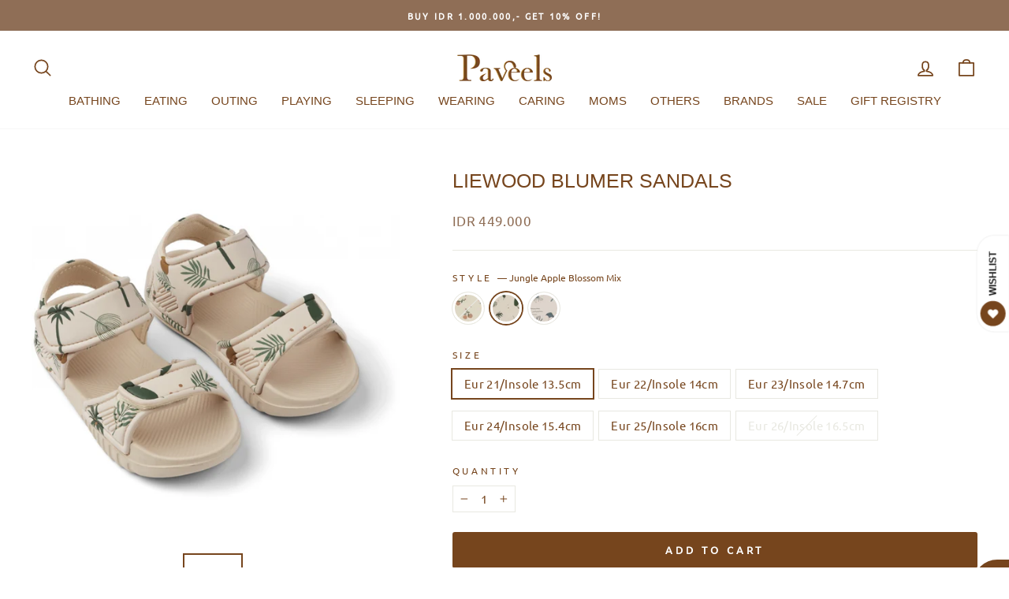

--- FILE ---
content_type: text/html; charset=utf-8
request_url: https://paveels.com/products/liewood-blumer-sandals
body_size: 38941
content:
<!doctype html>
<html class="no-js" lang="en" dir="ltr">
<head>
  <meta charset="utf-8">
  <meta http-equiv="X-UA-Compatible" content="IE=edge,chrome=1">
  <meta name="viewport" content="width=device-width,initial-scale=1">
  <meta name="theme-color" content="#76451d">
  <link rel="canonical" href="https://paveels.com/products/liewood-blumer-sandals">
  <link rel="preconnect" href="https://cdn.shopify.com">
  <link rel="preconnect" href="https://fonts.shopifycdn.com">
  <link rel="dns-prefetch" href="https://productreviews.shopifycdn.com">
  <link rel="dns-prefetch" href="https://ajax.googleapis.com">
  <link rel="dns-prefetch" href="https://maps.googleapis.com">
  <link rel="dns-prefetch" href="https://maps.gstatic.com"><link rel="shortcut icon" href="//paveels.com/cdn/shop/files/favicon-paveels_32x32.png?v=1668565088" type="image/png" /><title>Liewood Blumer Sandals
&ndash; Paveels
</title>
<meta name="description" content="SIZE GUIDE  Eur Size Insole Length 21 13.5 cm 22 14 cm 23 14.7 cm 24 15.4 cm 25 16 cm 26 16.5 cm SOFT EVA FOAM SANDALS FOR CHILDRENComfy, light weighted sandals for children. The soles leave cute animal shaped footprints on any soft surface.ABOUTMaterial: 100% light weighted, soft EVA FoamFree from harmful chemicals li"><meta property="og:site_name" content="Paveels">
  <meta property="og:url" content="https://paveels.com/products/liewood-blumer-sandals">
  <meta property="og:title" content="Liewood Blumer Sandals">
  <meta property="og:type" content="product">
  <meta property="og:description" content="SIZE GUIDE  Eur Size Insole Length 21 13.5 cm 22 14 cm 23 14.7 cm 24 15.4 cm 25 16 cm 26 16.5 cm SOFT EVA FOAM SANDALS FOR CHILDRENComfy, light weighted sandals for children. The soles leave cute animal shaped footprints on any soft surface.ABOUTMaterial: 100% light weighted, soft EVA FoamFree from harmful chemicals li"><meta property="og:image" content="http://paveels.com/cdn/shop/products/LiewoodBlumerSandals-PeachSeaShellMix1.jpg?v=1668493870">
    <meta property="og:image:secure_url" content="https://paveels.com/cdn/shop/products/LiewoodBlumerSandals-PeachSeaShellMix1.jpg?v=1668493870">
    <meta property="og:image:width" content="1024">
    <meta property="og:image:height" content="1024"><meta name="twitter:site" content="@">
  <meta name="twitter:card" content="summary_large_image">
  <meta name="twitter:title" content="Liewood Blumer Sandals">
  <meta name="twitter:description" content="SIZE GUIDE  Eur Size Insole Length 21 13.5 cm 22 14 cm 23 14.7 cm 24 15.4 cm 25 16 cm 26 16.5 cm SOFT EVA FOAM SANDALS FOR CHILDRENComfy, light weighted sandals for children. The soles leave cute animal shaped footprints on any soft surface.ABOUTMaterial: 100% light weighted, soft EVA FoamFree from harmful chemicals li">
<style data-shopify>
  @font-face {
  font-family: Ubuntu;
  font-weight: 400;
  font-style: normal;
  font-display: swap;
  src: url("//paveels.com/cdn/fonts/ubuntu/ubuntu_n4.2c466c9d72970fbeeea5774a5658b256f03b28fd.woff2") format("woff2"),
       url("//paveels.com/cdn/fonts/ubuntu/ubuntu_n4.7d58d3bbaa6e4145f1df3f31b336b0f96f56885c.woff") format("woff");
}


  
  @font-face {
  font-family: Ubuntu;
  font-weight: 400;
  font-style: italic;
  font-display: swap;
  src: url("//paveels.com/cdn/fonts/ubuntu/ubuntu_i4.e583bb209b0be46b8bdac75f5d80113af7f36c94.woff2") format("woff2"),
       url("//paveels.com/cdn/fonts/ubuntu/ubuntu_i4.d7a0a3b4fccf4ef458e998326e91421401b23b79.woff") format("woff");
}

  
</style><link href="//paveels.com/cdn/shop/t/3/assets/theme.css?v=67563395927594611241767581640" rel="stylesheet" type="text/css" media="all" />
  <link href="//paveels.com/cdn/shop/t/3/assets/custom.css?v=12497458693040994051678073322" rel="stylesheet" type="text/css" media="all" />
  <link href="//paveels.com/cdn/shop/t/3/assets/dsc.css?v=111298782187258162481673922891" rel="stylesheet" type="text/css" media="all" />
<style data-shopify>:root {
    --typeHeaderPrimary: Helvetica;
    --typeHeaderFallback: Arial, sans-serif;
    --typeHeaderSize: 29px;
    --typeHeaderWeight: 400;
    --typeHeaderLineHeight: 1;
    --typeHeaderSpacing: 0.0em;

    --typeBasePrimary:Ubuntu;
    --typeBaseFallback:sans-serif;
    --typeBaseSize: 15px;
    --typeBaseWeight: 400;
    --typeBaseSpacing: 0.025em;
    --typeBaseLineHeight: 1.5;

    --typeCollectionTitle: 20px;

    --iconWeight: 4px;
    --iconLinecaps: round;

    
      --buttonRadius: 3px;
    

    --colorGridOverlayOpacity: 0.1;
  }

  .placeholder-content {
    background-image: linear-gradient(100deg, #ffffff 40%, #f7f7f7 63%, #ffffff 79%);
  }</style><script>
    document.documentElement.className = document.documentElement.className.replace('no-js', 'js');

    window.theme = window.theme || {};
    theme.routes = {
      home: "/",
      cart: "/cart.js",
      cartPage: "/cart",
      cartAdd: "/cart/add.js",
      cartChange: "/cart/change.js",
      search: "/search"
    };
    theme.strings = {
      soldOut: "Sold Out",
      unavailable: "Unavailable",
      inStockLabel: "In stock, ready to ship",
      oneStockLabel: "Low stock - [count] item left",
      otherStockLabel: "Low stock - [count] items left",
      willNotShipUntil: "Ready to ship [date]",
      willBeInStockAfter: "Back in stock [date]",
      waitingForStock: "Inventory on the way",
      savePrice: "Save [saved_amount]",
      cartEmpty: "Your cart is currently empty.",
      cartTermsConfirmation: "You must agree with the terms and conditions of sales to check out",
      searchCollections: "Collections:",
      searchPages: "Pages:",
      searchArticles: "Articles:",
      productFrom: "from ",
    };
    theme.settings = {
      cartType: "drawer",
      isCustomerTemplate: false,
      moneyFormat: "IDR {{amount_no_decimals}}",
      saveType: "percent",
      productImageSize: "natural",
      productImageCover: false,
      predictiveSearch: true,
      predictiveSearchType: "product",
      predictiveSearchVendor: false,
      predictiveSearchPrice: true,
      quickView: true,
      themeName: 'Impulse',
      themeVersion: "7.0.1"
    };
  </script>

  <script>window.performance && window.performance.mark && window.performance.mark('shopify.content_for_header.start');</script><meta id="shopify-digital-wallet" name="shopify-digital-wallet" content="/67033137440/digital_wallets/dialog">
<link rel="alternate" type="application/json+oembed" href="https://paveels.com/products/liewood-blumer-sandals.oembed">
<script async="async" src="/checkouts/internal/preloads.js?locale=en-ID"></script>
<script id="shopify-features" type="application/json">{"accessToken":"fe6b604e5f0958c56cc6ccbb78d315c8","betas":["rich-media-storefront-analytics"],"domain":"paveels.com","predictiveSearch":true,"shopId":67033137440,"locale":"en"}</script>
<script>var Shopify = Shopify || {};
Shopify.shop = "paveels.myshopify.com";
Shopify.locale = "en";
Shopify.currency = {"active":"IDR","rate":"1.0"};
Shopify.country = "ID";
Shopify.theme = {"name":"Paveels 7 0 1 TANPA arrow","id":142146961696,"schema_name":"Paveels","schema_version":"1.0.1","theme_store_id":null,"role":"main"};
Shopify.theme.handle = "null";
Shopify.theme.style = {"id":null,"handle":null};
Shopify.cdnHost = "paveels.com/cdn";
Shopify.routes = Shopify.routes || {};
Shopify.routes.root = "/";</script>
<script type="module">!function(o){(o.Shopify=o.Shopify||{}).modules=!0}(window);</script>
<script>!function(o){function n(){var o=[];function n(){o.push(Array.prototype.slice.apply(arguments))}return n.q=o,n}var t=o.Shopify=o.Shopify||{};t.loadFeatures=n(),t.autoloadFeatures=n()}(window);</script>
<script id="shop-js-analytics" type="application/json">{"pageType":"product"}</script>
<script defer="defer" async type="module" src="//paveels.com/cdn/shopifycloud/shop-js/modules/v2/client.init-shop-cart-sync_BT-GjEfc.en.esm.js"></script>
<script defer="defer" async type="module" src="//paveels.com/cdn/shopifycloud/shop-js/modules/v2/chunk.common_D58fp_Oc.esm.js"></script>
<script defer="defer" async type="module" src="//paveels.com/cdn/shopifycloud/shop-js/modules/v2/chunk.modal_xMitdFEc.esm.js"></script>
<script type="module">
  await import("//paveels.com/cdn/shopifycloud/shop-js/modules/v2/client.init-shop-cart-sync_BT-GjEfc.en.esm.js");
await import("//paveels.com/cdn/shopifycloud/shop-js/modules/v2/chunk.common_D58fp_Oc.esm.js");
await import("//paveels.com/cdn/shopifycloud/shop-js/modules/v2/chunk.modal_xMitdFEc.esm.js");

  window.Shopify.SignInWithShop?.initShopCartSync?.({"fedCMEnabled":true,"windoidEnabled":true});

</script>
<script>(function() {
  var isLoaded = false;
  function asyncLoad() {
    if (isLoaded) return;
    isLoaded = true;
    var urls = ["https:\/\/cdn.shopify.com\/s\/files\/1\/0683\/1371\/0892\/files\/splmn-shopify-prod-August-31.min.js?v=1693985059\u0026shop=paveels.myshopify.com","https:\/\/cdn.instantbrandpage.lowfruitsolutions.com\/4636cfcb49bad715caf8c47634652b4f\/featured-slider-35eb460fa8c7439c19ede1901ffc41f3.js?shop=paveels.myshopify.com","https:\/\/cdn.instantbrandpage.lowfruitsolutions.com\/4636cfcb49bad715caf8c47634652b4f\/brand-page-7bbe7c8eca4dff40a67179230b242025.js?shop=paveels.myshopify.com","https:\/\/cdn.nfcube.com\/instafeed-1f145cfe768903e726ae76aaec49275c.js?shop=paveels.myshopify.com","https:\/\/img0.socialshopwave.com\/ssw-empty.js?shop=paveels.myshopify.com"];
    for (var i = 0; i < urls.length; i++) {
      var s = document.createElement('script');
      s.type = 'text/javascript';
      s.async = true;
      s.src = urls[i];
      var x = document.getElementsByTagName('script')[0];
      x.parentNode.insertBefore(s, x);
    }
  };
  if(window.attachEvent) {
    window.attachEvent('onload', asyncLoad);
  } else {
    window.addEventListener('load', asyncLoad, false);
  }
})();</script>
<script id="__st">var __st={"a":67033137440,"offset":25200,"reqid":"e62e1b2c-72cc-47c0-890c-3257f2aa45df-1769107603","pageurl":"paveels.com\/products\/liewood-blumer-sandals","u":"a3c7ea37e0e0","p":"product","rtyp":"product","rid":8001485963552};</script>
<script>window.ShopifyPaypalV4VisibilityTracking = true;</script>
<script id="captcha-bootstrap">!function(){'use strict';const t='contact',e='account',n='new_comment',o=[[t,t],['blogs',n],['comments',n],[t,'customer']],c=[[e,'customer_login'],[e,'guest_login'],[e,'recover_customer_password'],[e,'create_customer']],r=t=>t.map((([t,e])=>`form[action*='/${t}']:not([data-nocaptcha='true']) input[name='form_type'][value='${e}']`)).join(','),a=t=>()=>t?[...document.querySelectorAll(t)].map((t=>t.form)):[];function s(){const t=[...o],e=r(t);return a(e)}const i='password',u='form_key',d=['recaptcha-v3-token','g-recaptcha-response','h-captcha-response',i],f=()=>{try{return window.sessionStorage}catch{return}},m='__shopify_v',_=t=>t.elements[u];function p(t,e,n=!1){try{const o=window.sessionStorage,c=JSON.parse(o.getItem(e)),{data:r}=function(t){const{data:e,action:n}=t;return t[m]||n?{data:e,action:n}:{data:t,action:n}}(c);for(const[e,n]of Object.entries(r))t.elements[e]&&(t.elements[e].value=n);n&&o.removeItem(e)}catch(o){console.error('form repopulation failed',{error:o})}}const l='form_type',E='cptcha';function T(t){t.dataset[E]=!0}const w=window,h=w.document,L='Shopify',v='ce_forms',y='captcha';let A=!1;((t,e)=>{const n=(g='f06e6c50-85a8-45c8-87d0-21a2b65856fe',I='https://cdn.shopify.com/shopifycloud/storefront-forms-hcaptcha/ce_storefront_forms_captcha_hcaptcha.v1.5.2.iife.js',D={infoText:'Protected by hCaptcha',privacyText:'Privacy',termsText:'Terms'},(t,e,n)=>{const o=w[L][v],c=o.bindForm;if(c)return c(t,g,e,D).then(n);var r;o.q.push([[t,g,e,D],n]),r=I,A||(h.body.append(Object.assign(h.createElement('script'),{id:'captcha-provider',async:!0,src:r})),A=!0)});var g,I,D;w[L]=w[L]||{},w[L][v]=w[L][v]||{},w[L][v].q=[],w[L][y]=w[L][y]||{},w[L][y].protect=function(t,e){n(t,void 0,e),T(t)},Object.freeze(w[L][y]),function(t,e,n,w,h,L){const[v,y,A,g]=function(t,e,n){const i=e?o:[],u=t?c:[],d=[...i,...u],f=r(d),m=r(i),_=r(d.filter((([t,e])=>n.includes(e))));return[a(f),a(m),a(_),s()]}(w,h,L),I=t=>{const e=t.target;return e instanceof HTMLFormElement?e:e&&e.form},D=t=>v().includes(t);t.addEventListener('submit',(t=>{const e=I(t);if(!e)return;const n=D(e)&&!e.dataset.hcaptchaBound&&!e.dataset.recaptchaBound,o=_(e),c=g().includes(e)&&(!o||!o.value);(n||c)&&t.preventDefault(),c&&!n&&(function(t){try{if(!f())return;!function(t){const e=f();if(!e)return;const n=_(t);if(!n)return;const o=n.value;o&&e.removeItem(o)}(t);const e=Array.from(Array(32),(()=>Math.random().toString(36)[2])).join('');!function(t,e){_(t)||t.append(Object.assign(document.createElement('input'),{type:'hidden',name:u})),t.elements[u].value=e}(t,e),function(t,e){const n=f();if(!n)return;const o=[...t.querySelectorAll(`input[type='${i}']`)].map((({name:t})=>t)),c=[...d,...o],r={};for(const[a,s]of new FormData(t).entries())c.includes(a)||(r[a]=s);n.setItem(e,JSON.stringify({[m]:1,action:t.action,data:r}))}(t,e)}catch(e){console.error('failed to persist form',e)}}(e),e.submit())}));const S=(t,e)=>{t&&!t.dataset[E]&&(n(t,e.some((e=>e===t))),T(t))};for(const o of['focusin','change'])t.addEventListener(o,(t=>{const e=I(t);D(e)&&S(e,y())}));const B=e.get('form_key'),M=e.get(l),P=B&&M;t.addEventListener('DOMContentLoaded',(()=>{const t=y();if(P)for(const e of t)e.elements[l].value===M&&p(e,B);[...new Set([...A(),...v().filter((t=>'true'===t.dataset.shopifyCaptcha))])].forEach((e=>S(e,t)))}))}(h,new URLSearchParams(w.location.search),n,t,e,['guest_login'])})(!0,!0)}();</script>
<script integrity="sha256-4kQ18oKyAcykRKYeNunJcIwy7WH5gtpwJnB7kiuLZ1E=" data-source-attribution="shopify.loadfeatures" defer="defer" src="//paveels.com/cdn/shopifycloud/storefront/assets/storefront/load_feature-a0a9edcb.js" crossorigin="anonymous"></script>
<script data-source-attribution="shopify.dynamic_checkout.dynamic.init">var Shopify=Shopify||{};Shopify.PaymentButton=Shopify.PaymentButton||{isStorefrontPortableWallets:!0,init:function(){window.Shopify.PaymentButton.init=function(){};var t=document.createElement("script");t.src="https://paveels.com/cdn/shopifycloud/portable-wallets/latest/portable-wallets.en.js",t.type="module",document.head.appendChild(t)}};
</script>
<script data-source-attribution="shopify.dynamic_checkout.buyer_consent">
  function portableWalletsHideBuyerConsent(e){var t=document.getElementById("shopify-buyer-consent"),n=document.getElementById("shopify-subscription-policy-button");t&&n&&(t.classList.add("hidden"),t.setAttribute("aria-hidden","true"),n.removeEventListener("click",e))}function portableWalletsShowBuyerConsent(e){var t=document.getElementById("shopify-buyer-consent"),n=document.getElementById("shopify-subscription-policy-button");t&&n&&(t.classList.remove("hidden"),t.removeAttribute("aria-hidden"),n.addEventListener("click",e))}window.Shopify?.PaymentButton&&(window.Shopify.PaymentButton.hideBuyerConsent=portableWalletsHideBuyerConsent,window.Shopify.PaymentButton.showBuyerConsent=portableWalletsShowBuyerConsent);
</script>
<script data-source-attribution="shopify.dynamic_checkout.cart.bootstrap">document.addEventListener("DOMContentLoaded",(function(){function t(){return document.querySelector("shopify-accelerated-checkout-cart, shopify-accelerated-checkout")}if(t())Shopify.PaymentButton.init();else{new MutationObserver((function(e,n){t()&&(Shopify.PaymentButton.init(),n.disconnect())})).observe(document.body,{childList:!0,subtree:!0})}}));
</script>

<script>window.performance && window.performance.mark && window.performance.mark('shopify.content_for_header.end');</script>

  <script src="//paveels.com/cdn/shop/t/3/assets/vendor-scripts-v11.js" defer="defer"></script><script src="//paveels.com/cdn/shop/t/3/assets/theme.js?v=184336873822515632631675098048" defer="defer"></script><script src="//ajax.googleapis.com/ajax/libs/jquery/3.6.0/jquery.min.js"></script>
  <script src="//paveels.com/cdn/shop/t/3/assets/custom.js?v=141281948175621714301704347771" defer="defer"></script>




<script type="text/javascript" src="https://firebasestorage.googleapis.com/v0/b/vajro/o/app_install_popup.js?alt=media"></script> 
<script> 
    VJR_BANNER.init({ 
        "title": "Paveels", // Title of the app 
        "sub_title": "Shop on the go with our mobile app", // Subtitle and it can be empty 
        "image_url": "https://lh3.googleusercontent.com/bYeILCrhsm2ViCAek1u3M2neddL39pF7_LDz0SQMW9XpHjgJ25XfXOXs2loGW4OuIDE", // Image URL 
        "button_color": "#232323",  // button background color 
        "text_color": "#FFFFFF",  // Button text color 
        "button_text": "INSTALL",  // Button text color 
        "ios_appid": "1526800565",  // iOS Itunes ID (from App Store Connect portal) 
        "android_packagage_name": "com.paveels", //Android app package name 
        "appid": "39359", //vajro App ID 
        "days": 10000 //number of days Cookie should be stored 
    }); 
</script><!-- BEGIN app block: shopify://apps/gift-reggie-gift-registry/blocks/app-embed-block/00fe746e-081c-46a2-a15d-bcbd6f41b0f0 --><script type="application/json" id="gift_reggie_data">
  {
    "storefrontAccessToken": null,
    "registryId": null,
    "registryAdmin": null,
    "customerId": null,
    

    "productId": 8001485963552,
    "rootUrl": "\/",
    "accountLoginUrl": "\/account\/login",
    "accountLoginReturnParam": "checkout_url=",
    "currentLanguage": null,

    "button_layout": "column",
    "button_order": "registry_wishlist",
    "button_alignment": "justify",
    "behavior_on_no_id": "disable",
    "wishlist_button_visibility": "nobody",
    "registry_button_visibility": "everyone",
    "registry_button_behavior": "ajax",
    "online_store_version": "2",
    "button_location_override": ".payment-buttons",
    "button_location_override_position": "after",

    "wishlist_button_appearance": "button",
    "registry_button_appearance": "bare",
    "wishlist_button_classname": "",
    "registry_button_classname": "",
    "wishlist_button_image_not_present": null,
    "wishlist_button_image_is_present": null,
    "registry_button_image": null,

    "checkout_button_selector": "",

    "i18n": {
      "wishlist": {
        "idleAdd": "Add to Wishlist",
        "idleRemove": "Remove from Wishlist",
        "pending": "...",
        "successAdd": "Added to Wishlist",
        "successRemove": "Removed from Wishlist",
        "noVariant": "Add to Wishlist",
        "error": "Error"
      },
      "registry": {
        "idleAdd": "Add to Registry",
        "idleRemove": "Remove from Registry",
        "pending": "...",
        "successAdd": "Added to Registry",
        "successRemove": "Removed from Registry",
        "noVariant": "Add to Registry",
        "error": "Error"
      }
    }
  }
</script>
<style>
  :root {
    --gift-reggie-wishlist-button-background-color: #ffffff;
    --gift-reggie-wishlist-button-text-color: #333333;
    --gift-reggie-registry-button-background-color: #ffffff;
    --gift-reggie-registry-button-text-color: #333333;
  }
</style><style>
    .giftreggie-pdp-cta-area--justify .giftreggie-pdp-registry-cta {
    text-transform: uppercase;
}
  </style>
<!-- END app block --><!-- BEGIN app block: shopify://apps/powerful-form-builder/blocks/app-embed/e4bcb1eb-35b2-42e6-bc37-bfe0e1542c9d --><script type="text/javascript" hs-ignore data-cookieconsent="ignore">
  var Globo = Globo || {};
  var globoFormbuilderRecaptchaInit = function(){};
  var globoFormbuilderHcaptchaInit = function(){};
  window.Globo.FormBuilder = window.Globo.FormBuilder || {};
  window.Globo.FormBuilder.shop = {"configuration":{"money_format":"IDR {{amount_no_decimals}}"},"pricing":{"features":{"bulkOrderForm":false,"cartForm":false,"fileUpload":2,"removeCopyright":false,"restrictedEmailDomains":false}},"settings":{"copyright":"Powered by <a href=\"https://globosoftware.net\" target=\"_blank\">Globo</a> <a href=\"https://apps.shopify.com/form-builder-contact-form\" target=\"_blank\">Form Builder</a>","hideWaterMark":false,"reCaptcha":{"recaptchaType":"v2","siteKey":false,"languageCode":"en"},"hCaptcha":{"siteKey":false},"scrollTop":false,"customCssCode":"","customCssEnabled":false,"additionalColumns":[]},"encryption_form_id":1,"url":"https://form.globosoftware.net/","CDN_URL":"https://dxo9oalx9qc1s.cloudfront.net"};

  if(window.Globo.FormBuilder.shop.settings.customCssEnabled && window.Globo.FormBuilder.shop.settings.customCssCode){
    const customStyle = document.createElement('style');
    customStyle.type = 'text/css';
    customStyle.innerHTML = window.Globo.FormBuilder.shop.settings.customCssCode;
    document.head.appendChild(customStyle);
  }

  window.Globo.FormBuilder.forms = [];
    
      
      
      
      window.Globo.FormBuilder.forms[102157] = {"102157":{"elements":[{"id":"group-1","type":"group","label":"Page 1","description":"","elements":[{"id":"name","type":"name","label":"Name","placeholder":"","description":"","limitCharacters":false,"characters":100,"hideLabel":false,"keepPositionLabel":false,"required":true,"ifHideLabel":false,"inputIcon":"","columnWidth":50},{"id":"text","type":"text","label":"Order Number","placeholder":"ex #1001","description":"","limitCharacters":false,"characters":100,"hideLabel":false,"keepPositionLabel":false,"required":true,"ifHideLabel":false,"inputIcon":"","columnWidth":50,"conditionalField":false}]}],"errorMessage":{"required":"Required","invalid":"Invalid","invalidName":"Invalid name","invalidEmail":"Invalid email","invalidURL":"Invalid url","invalidPhone":"Invalid phone","invalidNumber":"Invalid number","invalidPassword":"Invalid password","confirmPasswordNotMatch":"Confirmed password doesn't match","customerAlreadyExists":"Customer already exists","fileSizeLimit":"File size limit","fileNotAllowed":"File not allowed","requiredCaptcha":"Required captcha","requiredProducts":"Please select product","limitQuantity":"The number of products left in stock has been exceeded","shopifyInvalidPhone":"phone - Enter a valid phone number to use this delivery method","shopifyPhoneHasAlready":"phone - Phone has already been taken","shopifyInvalidProvice":"addresses.province - is not valid","otherError":"Something went wrong, please try again"},"appearance":{"layout":"boxed","width":600,"style":"classic","mainColor":"rgba(205,183,149,1)","headingColor":"#000","labelColor":"#000","descriptionColor":"#6c757d","optionColor":"#000","paragraphColor":"#000","paragraphBackground":"#fff","background":"color","backgroundColor":"#FFF","backgroundImage":"","backgroundImageAlignment":"middle","floatingIcon":"\u003csvg aria-hidden=\"true\" focusable=\"false\" data-prefix=\"far\" data-icon=\"envelope\" class=\"svg-inline--fa fa-envelope fa-w-16\" role=\"img\" xmlns=\"http:\/\/www.w3.org\/2000\/svg\" viewBox=\"0 0 512 512\"\u003e\u003cpath fill=\"currentColor\" d=\"M464 64H48C21.49 64 0 85.49 0 112v288c0 26.51 21.49 48 48 48h416c26.51 0 48-21.49 48-48V112c0-26.51-21.49-48-48-48zm0 48v40.805c-22.422 18.259-58.168 46.651-134.587 106.49-16.841 13.247-50.201 45.072-73.413 44.701-23.208.375-56.579-31.459-73.413-44.701C106.18 199.465 70.425 171.067 48 152.805V112h416zM48 400V214.398c22.914 18.251 55.409 43.862 104.938 82.646 21.857 17.205 60.134 55.186 103.062 54.955 42.717.231 80.509-37.199 103.053-54.947 49.528-38.783 82.032-64.401 104.947-82.653V400H48z\"\u003e\u003c\/path\u003e\u003c\/svg\u003e","floatingText":"","displayOnAllPage":false,"position":"bottom right","formType":"normalForm","newTemplate":false},"afterSubmit":{"action":"clearForm","message":"\u003ch4\u003eThanks for getting in touch!\u0026nbsp;\u003c\/h4\u003e\u003cp\u003e\u003cbr\u003e\u003c\/p\u003e\u003cp\u003eWe appreciate you contacting us. One of our colleagues will get back in touch with you soon!\u003c\/p\u003e\u003cp\u003e\u003cbr\u003e\u003c\/p\u003e\u003cp\u003eHave a great day!\u003c\/p\u003e","redirectUrl":"","enableGa":false,"gaEventCategory":"Form Builder by Globo","gaEventAction":"Submit","gaEventLabel":"Contact us form","enableFpx":false,"fpxTrackerName":""},"accountPage":{"showAccountDetail":false,"registrationPage":false,"editAccountPage":false,"header":"Header","active":false,"title":"Account details","headerDescription":"Fill out the form to change account information","afterUpdate":"Message after update","message":"\u003ch5\u003eAccount edited successfully!\u003c\/h5\u003e","footer":"Footer","updateText":"Update","footerDescription":""},"footer":{"description":"","previousText":"Previous","nextText":"Next","submitText":"Submit","resetButton":false,"resetButtonText":"Reset","submitFullWidth":true,"submitAlignment":"left"},"header":{"active":false,"title":"Default Contact us","description":"\u003cp\u003eDefault Leave your message and we'll get back to you shortly.\u003c\/p\u003e"},"isStepByStepForm":true,"publish":{"requiredLogin":false,"requiredLoginMessage":"Please \u003ca href='\/account\/login' title='login'\u003elogin\u003c\/a\u003e to continue","publishType":"embedCode","embedCode":"\u003cdiv class=\"globo-formbuilder\" data-id=\"MTAyMTU3\"\u003e\u003c\/div\u003e","shortCode":"{formbuilder:MTAyMTU3}","popup":"\u003cbutton class=\"globo-formbuilder-open\" data-id=\"MTAyMTU3\"\u003eOpen form\u003c\/button\u003e","lightbox":"\u003cdiv class=\"globo-form-publish-modal lightbox hidden\" data-id=\"MTAyMTU3\"\u003e\u003cdiv class=\"globo-form-modal-content\"\u003e\u003cdiv class=\"globo-formbuilder\" data-id=\"MTAyMTU3\"\u003e\u003c\/div\u003e\u003c\/div\u003e\u003c\/div\u003e","enableAddShortCode":false,"selectPage":"index","selectPositionOnPage":"top","selectTime":"forever","setCookie":"1","setCookieHours":"1","setCookieWeeks":"1"},"reCaptcha":{"enable":false},"html":"\n\u003cdiv class=\"globo-form boxed-form globo-form-id-102157\" data-locale=\"en\" \u003e\n\n\u003cstyle\u003e\n\n\n\n.globo-form-id-102157 .globo-form-app{\n    max-width: 600px;\n    width: -webkit-fill-available;\n    \n    background-color: #FFF;\n    \n    \n}\n\n.globo-form-id-102157 .globo-form-app .globo-heading{\n    color: #000\n}\n\n\n\n.globo-form-id-102157 .globo-form-app .globo-description,\n.globo-form-id-102157 .globo-form-app .header .globo-description{\n    color: #6c757d\n}\n.globo-form-id-102157 .globo-form-app .globo-label,\n.globo-form-id-102157 .globo-form-app .globo-form-control label.globo-label,\n.globo-form-id-102157 .globo-form-app .globo-form-control label.globo-label span.label-content{\n    color: #000;\n    text-align: left !important;\n}\n.globo-form-id-102157 .globo-form-app .globo-label.globo-position-label{\n    height: 20px !important;\n}\n.globo-form-id-102157 .globo-form-app .globo-form-control .help-text.globo-description,\n.globo-form-id-102157 .globo-form-app .globo-form-control span.globo-description{\n    color: #6c757d\n}\n.globo-form-id-102157 .globo-form-app .globo-form-control .checkbox-wrapper .globo-option,\n.globo-form-id-102157 .globo-form-app .globo-form-control .radio-wrapper .globo-option\n{\n    color: #000\n}\n.globo-form-id-102157 .globo-form-app .footer,\n.globo-form-id-102157 .globo-form-app .gfb__footer{\n    text-align:left;\n}\n.globo-form-id-102157 .globo-form-app .footer button,\n.globo-form-id-102157 .globo-form-app .gfb__footer button{\n    border:1px solid rgba(205,183,149,1);\n    \n        width:100%;\n    \n}\n.globo-form-id-102157 .globo-form-app .footer button.submit,\n.globo-form-id-102157 .globo-form-app .gfb__footer button.submit\n.globo-form-id-102157 .globo-form-app .footer button.checkout,\n.globo-form-id-102157 .globo-form-app .gfb__footer button.checkout,\n.globo-form-id-102157 .globo-form-app .footer button.action.loading .spinner,\n.globo-form-id-102157 .globo-form-app .gfb__footer button.action.loading .spinner{\n    background-color: rgba(205,183,149,1);\n    color : #000000;\n}\n.globo-form-id-102157 .globo-form-app .globo-form-control .star-rating\u003efieldset:not(:checked)\u003elabel:before {\n    content: url('data:image\/svg+xml; utf8, \u003csvg aria-hidden=\"true\" focusable=\"false\" data-prefix=\"far\" data-icon=\"star\" class=\"svg-inline--fa fa-star fa-w-18\" role=\"img\" xmlns=\"http:\/\/www.w3.org\/2000\/svg\" viewBox=\"0 0 576 512\"\u003e\u003cpath fill=\"rgba(205,183,149,1)\" d=\"M528.1 171.5L382 150.2 316.7 17.8c-11.7-23.6-45.6-23.9-57.4 0L194 150.2 47.9 171.5c-26.2 3.8-36.7 36.1-17.7 54.6l105.7 103-25 145.5c-4.5 26.3 23.2 46 46.4 33.7L288 439.6l130.7 68.7c23.2 12.2 50.9-7.4 46.4-33.7l-25-145.5 105.7-103c19-18.5 8.5-50.8-17.7-54.6zM388.6 312.3l23.7 138.4L288 385.4l-124.3 65.3 23.7-138.4-100.6-98 139-20.2 62.2-126 62.2 126 139 20.2-100.6 98z\"\u003e\u003c\/path\u003e\u003c\/svg\u003e');\n}\n.globo-form-id-102157 .globo-form-app .globo-form-control .star-rating\u003efieldset\u003einput:checked ~ label:before {\n    content: url('data:image\/svg+xml; utf8, \u003csvg aria-hidden=\"true\" focusable=\"false\" data-prefix=\"fas\" data-icon=\"star\" class=\"svg-inline--fa fa-star fa-w-18\" role=\"img\" xmlns=\"http:\/\/www.w3.org\/2000\/svg\" viewBox=\"0 0 576 512\"\u003e\u003cpath fill=\"rgba(205,183,149,1)\" d=\"M259.3 17.8L194 150.2 47.9 171.5c-26.2 3.8-36.7 36.1-17.7 54.6l105.7 103-25 145.5c-4.5 26.3 23.2 46 46.4 33.7L288 439.6l130.7 68.7c23.2 12.2 50.9-7.4 46.4-33.7l-25-145.5 105.7-103c19-18.5 8.5-50.8-17.7-54.6L382 150.2 316.7 17.8c-11.7-23.6-45.6-23.9-57.4 0z\"\u003e\u003c\/path\u003e\u003c\/svg\u003e');\n}\n.globo-form-id-102157 .globo-form-app .globo-form-control .star-rating\u003efieldset:not(:checked)\u003elabel:hover:before,\n.globo-form-id-102157 .globo-form-app .globo-form-control .star-rating\u003efieldset:not(:checked)\u003elabel:hover ~ label:before{\n    content : url('data:image\/svg+xml; utf8, \u003csvg aria-hidden=\"true\" focusable=\"false\" data-prefix=\"fas\" data-icon=\"star\" class=\"svg-inline--fa fa-star fa-w-18\" role=\"img\" xmlns=\"http:\/\/www.w3.org\/2000\/svg\" viewBox=\"0 0 576 512\"\u003e\u003cpath fill=\"rgba(205,183,149,1)\" d=\"M259.3 17.8L194 150.2 47.9 171.5c-26.2 3.8-36.7 36.1-17.7 54.6l105.7 103-25 145.5c-4.5 26.3 23.2 46 46.4 33.7L288 439.6l130.7 68.7c23.2 12.2 50.9-7.4 46.4-33.7l-25-145.5 105.7-103c19-18.5 8.5-50.8-17.7-54.6L382 150.2 316.7 17.8c-11.7-23.6-45.6-23.9-57.4 0z\"\u003e\u003c\/path\u003e\u003c\/svg\u003e')\n}\n.globo-form-id-102157 .globo-form-app .globo-form-control .radio-wrapper .radio-input:checked ~ .radio-label:after {\n    background: rgba(205,183,149,1);\n    background: radial-gradient(rgba(205,183,149,1) 40%, #fff 45%);\n}\n.globo-form-id-102157 .globo-form-app .globo-form-control .checkbox-wrapper .checkbox-input:checked ~ .checkbox-label:before {\n    border-color: rgba(205,183,149,1);\n    box-shadow: 0 4px 6px rgba(50,50,93,0.11), 0 1px 3px rgba(0,0,0,0.08);\n    background-color: rgba(205,183,149,1);\n}\n.globo-form-id-102157 .globo-form-app .step.-completed .step__number,\n.globo-form-id-102157 .globo-form-app .line.-progress,\n.globo-form-id-102157 .globo-form-app .line.-start{\n    background-color: rgba(205,183,149,1);\n}\n.globo-form-id-102157 .globo-form-app .checkmark__check,\n.globo-form-id-102157 .globo-form-app .checkmark__circle{\n    stroke: rgba(205,183,149,1);\n}\n.globo-form-id-102157 .floating-button{\n    background-color: rgba(205,183,149,1);\n}\n.globo-form-id-102157 .globo-form-app .globo-form-control .checkbox-wrapper .checkbox-input ~ .checkbox-label:before,\n.globo-form-app .globo-form-control .radio-wrapper .radio-input ~ .radio-label:after{\n    border-color : rgba(205,183,149,1);\n}\n.globo-form-id-102157 .flatpickr-day.selected, \n.globo-form-id-102157 .flatpickr-day.startRange, \n.globo-form-id-102157 .flatpickr-day.endRange, \n.globo-form-id-102157 .flatpickr-day.selected.inRange, \n.globo-form-id-102157 .flatpickr-day.startRange.inRange, \n.globo-form-id-102157 .flatpickr-day.endRange.inRange, \n.globo-form-id-102157 .flatpickr-day.selected:focus, \n.globo-form-id-102157 .flatpickr-day.startRange:focus, \n.globo-form-id-102157 .flatpickr-day.endRange:focus, \n.globo-form-id-102157 .flatpickr-day.selected:hover, \n.globo-form-id-102157 .flatpickr-day.startRange:hover, \n.globo-form-id-102157 .flatpickr-day.endRange:hover, \n.globo-form-id-102157 .flatpickr-day.selected.prevMonthDay, \n.globo-form-id-102157 .flatpickr-day.startRange.prevMonthDay, \n.globo-form-id-102157 .flatpickr-day.endRange.prevMonthDay, \n.globo-form-id-102157 .flatpickr-day.selected.nextMonthDay, \n.globo-form-id-102157 .flatpickr-day.startRange.nextMonthDay, \n.globo-form-id-102157 .flatpickr-day.endRange.nextMonthDay {\n    background: rgba(205,183,149,1);\n    border-color: rgba(205,183,149,1);\n}\n.globo-form-id-102157 .globo-paragraph,\n.globo-form-id-102157 .globo-paragraph * {\n    background: #fff !important;\n    color: #000 !important;\n    width: 100%!important;\n}\n\n    :root .globo-form-app[data-id=\"102157\"]{\n        --gfb-primary-color: rgba(205,183,149,1);\n        --gfb-form-width: 600px;\n        --gfb-font-family: inherit;\n        --gfb-font-style: inherit;\n        \n        --gfb-bg-color: #FFF;\n        --gfb-bg-position: top;\n        \n            --gfb-bg-color: #FFF;\n        \n        \n    }\n\u003c\/style\u003e\n\u003cdiv class=\"globo-form-app boxed-layout gfb-style-classic\" data-id=102157\u003e\n    \u003cdiv class=\"header dismiss hidden\" onclick=\"Globo.FormBuilder.closeModalForm(this)\"\u003e\n        \u003csvg width=20 height=20 viewBox=\"0 0 20 20\" class=\"\" focusable=\"false\" aria-hidden=\"true\"\u003e\u003cpath d=\"M11.414 10l4.293-4.293a.999.999 0 1 0-1.414-1.414L10 8.586 5.707 4.293a.999.999 0 1 0-1.414 1.414L8.586 10l-4.293 4.293a.999.999 0 1 0 1.414 1.414L10 11.414l4.293 4.293a.997.997 0 0 0 1.414 0 .999.999 0 0 0 0-1.414L11.414 10z\" fill-rule=\"evenodd\"\u003e\u003c\/path\u003e\u003c\/svg\u003e\n    \u003c\/div\u003e\n    \u003cform class=\"g-container\" novalidate action=\"\/api\/front\/form\/102157\/send\" method=\"POST\" enctype=\"multipart\/form-data\" data-id=102157\u003e\n        \n            \n        \n        \n            \u003cdiv class=\"globo-formbuilder-wizard\" data-id=102157\u003e\n                \u003cdiv class=\"wizard__content\"\u003e\n                    \u003cheader class=\"wizard__header\"\u003e\n                        \u003cdiv class=\"wizard__steps\"\u003e\n                        \u003cnav class=\"steps hidden\"\u003e\n                            \n                            \n                                \n                            \n                            \n                                \n                                \n                                \n                                \n                                \u003cdiv class=\"step last \" data-element-id=\"group-1\"  data-step=\"0\" \u003e\n                                    \u003cdiv class=\"step__content\"\u003e\n                                        \u003cp class=\"step__number\"\u003e\u003c\/p\u003e\n                                        \u003csvg class=\"checkmark\" xmlns=\"http:\/\/www.w3.org\/2000\/svg\" width=52 height=52 viewBox=\"0 0 52 52\"\u003e\n                                            \u003ccircle class=\"checkmark__circle\" cx=\"26\" cy=\"26\" r=\"25\" fill=\"none\"\/\u003e\n                                            \u003cpath class=\"checkmark__check\" fill=\"none\" d=\"M14.1 27.2l7.1 7.2 16.7-16.8\"\/\u003e\n                                        \u003c\/svg\u003e\n                                        \u003cdiv class=\"lines\"\u003e\n                                            \n                                                \u003cdiv class=\"line -start\"\u003e\u003c\/div\u003e\n                                            \n                                            \u003cdiv class=\"line -background\"\u003e\n                                            \u003c\/div\u003e\n                                            \u003cdiv class=\"line -progress\"\u003e\n                                            \u003c\/div\u003e\n                                        \u003c\/div\u003e  \n                                    \u003c\/div\u003e\n                                \u003c\/div\u003e\n                            \n                        \u003c\/nav\u003e\n                        \u003c\/div\u003e\n                    \u003c\/header\u003e\n                    \u003cdiv class=\"panels\"\u003e\n                        \n                        \n                        \n                        \n                        \u003cdiv class=\"panel \" data-element-id=\"group-1\" data-id=102157  data-step=\"0\" style=\"padding-top:0\"\u003e\n                            \n                                \n                                    \n\n\n\n\n\n\n\n\n\n\n\n\u003cdiv class=\"globo-form-control layout-2-column\" \u003e\n\u003clabel for=\"102157-name\" class=\"classic-label globo-label \"\u003e\u003cspan class=\"label-content\" data-label=\"Name\"\u003eName\u003c\/span\u003e\u003cspan class=\"text-danger text-smaller\"\u003e *\u003c\/span\u003e\u003c\/label\u003e\n    \u003cdiv class=\"globo-form-input\"\u003e\n        \n        \u003cinput type=\"text\"  data-type=\"name\" class=\"classic-input\" id=\"102157-name\" name=\"name\" placeholder=\"\" presence  \u003e\n    \u003c\/div\u003e\n    \n    \u003csmall class=\"messages\"\u003e\u003c\/small\u003e\n\u003c\/div\u003e\n\n\n                                \n                                    \n\n\n\n\n\n\n\n\n\n\n\n\u003cdiv class=\"globo-form-control layout-2-column\" \u003e\n    \u003clabel for=\"102157-text\" class=\"classic-label globo-label \"\u003e\u003cspan class=\"label-content\" data-label=\"Order Number\"\u003eOrder Number\u003c\/span\u003e\u003cspan class=\"text-danger text-smaller\"\u003e *\u003c\/span\u003e\u003c\/label\u003e\n    \u003cdiv class=\"globo-form-input\"\u003e\n        \n        \u003cinput type=\"text\"  data-type=\"text\" class=\"classic-input\" id=\"102157-text\" name=\"text\" placeholder=\"ex #1001\" presence  \u003e\n    \u003c\/div\u003e\n    \n    \u003csmall class=\"messages\"\u003e\u003c\/small\u003e\n\u003c\/div\u003e\n\n\n\n                                \n                            \n                            \n                                \n                            \n                        \u003c\/div\u003e\n                        \n                    \u003c\/div\u003e\n                    \n                        \n                            \u003cp style=\"text-align: right;font-size:small;display: block !important;\"\u003ePowered by \u003ca href=\"https:\/\/globosoftware.net\" target=\"_blank\"\u003eGlobo\u003c\/a\u003e \u003ca href=\"https:\/\/apps.shopify.com\/form-builder-contact-form\" target=\"_blank\"\u003eForm Builder\u003c\/a\u003e\u003c\/p\u003e\n                        \n                    \n                    \u003cdiv class=\"message error\" data-other-error=\"Something went wrong, please try again\"\u003e\n                        \u003cdiv class=\"content\"\u003e\u003c\/div\u003e\n                        \u003cdiv class=\"dismiss\" onclick=\"Globo.FormBuilder.dismiss(this)\"\u003e\n                            \u003csvg width=20 height=20 viewBox=\"0 0 20 20\" class=\"\" focusable=\"false\" aria-hidden=\"true\"\u003e\u003cpath d=\"M11.414 10l4.293-4.293a.999.999 0 1 0-1.414-1.414L10 8.586 5.707 4.293a.999.999 0 1 0-1.414 1.414L8.586 10l-4.293 4.293a.999.999 0 1 0 1.414 1.414L10 11.414l4.293 4.293a.997.997 0 0 0 1.414 0 .999.999 0 0 0 0-1.414L11.414 10z\" fill-rule=\"evenodd\"\u003e\u003c\/path\u003e\u003c\/svg\u003e\n                        \u003c\/div\u003e\n                    \u003c\/div\u003e\n                    \n                        \n                        \u003cdiv class=\"message success\"\u003e\n                            \u003cdiv class=\"content\"\u003e\u003ch4\u003eThanks for getting in touch!\u0026nbsp;\u003c\/h4\u003e\u003cp\u003e\u003cbr\u003e\u003c\/p\u003e\u003cp\u003eWe appreciate you contacting us. One of our colleagues will get back in touch with you soon!\u003c\/p\u003e\u003cp\u003e\u003cbr\u003e\u003c\/p\u003e\u003cp\u003eHave a great day!\u003c\/p\u003e\u003c\/div\u003e\n                            \u003cdiv class=\"dismiss\" onclick=\"Globo.FormBuilder.dismiss(this)\"\u003e\n                                \u003csvg width=20 height=20 width=20 height=20 viewBox=\"0 0 20 20\" class=\"\" focusable=\"false\" aria-hidden=\"true\"\u003e\u003cpath d=\"M11.414 10l4.293-4.293a.999.999 0 1 0-1.414-1.414L10 8.586 5.707 4.293a.999.999 0 1 0-1.414 1.414L8.586 10l-4.293 4.293a.999.999 0 1 0 1.414 1.414L10 11.414l4.293 4.293a.997.997 0 0 0 1.414 0 .999.999 0 0 0 0-1.414L11.414 10z\" fill-rule=\"evenodd\"\u003e\u003c\/path\u003e\u003c\/svg\u003e\n                            \u003c\/div\u003e\n                        \u003c\/div\u003e\n                        \n                    \n                    \u003cdiv class=\"gfb__footer wizard__footer\"\u003e\n                        \n                            \n                        \n                        \u003cbutton type=\"button\" class=\"action previous hidden classic-button\"\u003ePrevious\u003c\/button\u003e\n                        \u003cbutton type=\"button\" class=\"action next submit classic-button\" data-submitting-text=\"\" data-submit-text='\u003cspan class=\"spinner\"\u003e\u003c\/span\u003eSubmit' data-next-text=\"Next\" \u003e\u003cspan class=\"spinner\"\u003e\u003c\/span\u003eNext\u003c\/button\u003e\n                        \n                        \u003cp class=\"wizard__congrats-message\"\u003e\u003c\/p\u003e\n                    \u003c\/div\u003e\n                \u003c\/div\u003e\n            \u003c\/div\u003e\n        \n        \u003cinput type=\"hidden\" value=\"\" name=\"customer[id]\"\u003e\n        \u003cinput type=\"hidden\" value=\"\" name=\"customer[email]\"\u003e\n        \u003cinput type=\"hidden\" value=\"\" name=\"customer[name]\"\u003e\n        \u003cinput type=\"hidden\" value=\"\" name=\"page[title]\"\u003e\n        \u003cinput type=\"hidden\" value=\"\" name=\"page[href]\"\u003e\n        \u003cinput type=\"hidden\" value=\"\" name=\"_keyLabel\"\u003e\n    \u003c\/form\u003e\n    \n    \u003cdiv class=\"message success\"\u003e\n        \u003cdiv class=\"content\"\u003e\u003ch4\u003eThanks for getting in touch!\u0026nbsp;\u003c\/h4\u003e\u003cp\u003e\u003cbr\u003e\u003c\/p\u003e\u003cp\u003eWe appreciate you contacting us. One of our colleagues will get back in touch with you soon!\u003c\/p\u003e\u003cp\u003e\u003cbr\u003e\u003c\/p\u003e\u003cp\u003eHave a great day!\u003c\/p\u003e\u003c\/div\u003e\n        \u003cdiv class=\"dismiss\" onclick=\"Globo.FormBuilder.dismiss(this)\"\u003e\n            \u003csvg width=20 height=20 viewBox=\"0 0 20 20\" class=\"\" focusable=\"false\" aria-hidden=\"true\"\u003e\u003cpath d=\"M11.414 10l4.293-4.293a.999.999 0 1 0-1.414-1.414L10 8.586 5.707 4.293a.999.999 0 1 0-1.414 1.414L8.586 10l-4.293 4.293a.999.999 0 1 0 1.414 1.414L10 11.414l4.293 4.293a.997.997 0 0 0 1.414 0 .999.999 0 0 0 0-1.414L11.414 10z\" fill-rule=\"evenodd\"\u003e\u003c\/path\u003e\u003c\/svg\u003e\n        \u003c\/div\u003e\n    \u003c\/div\u003e\n    \n\u003c\/div\u003e\n\n\u003c\/div\u003e\n"}}[102157];
      
    
  
  window.Globo.FormBuilder.url = window.Globo.FormBuilder.shop.url;
  window.Globo.FormBuilder.CDN_URL = window.Globo.FormBuilder.shop.CDN_URL ?? window.Globo.FormBuilder.shop.url;
  window.Globo.FormBuilder.themeOs20 = true;
  window.Globo.FormBuilder.searchProductByJson = true;
  
  
  window.Globo.FormBuilder.__webpack_public_path_2__ = "https://cdn.shopify.com/extensions/019bde9b-ec85-74c8-a198-8278afe00c90/powerful-form-builder-274/assets/";Globo.FormBuilder.page = {
    href : window.location.href,
    type: "product"
  };
  Globo.FormBuilder.page.title = document.title

  
    Globo.FormBuilder.product= {
      title : 'Liewood Blumer Sandals',
      type : 'Wearing',
      vendor : 'Liewood',
      url : window.location.href
    }
  
  if(window.AVADA_SPEED_WHITELIST){
    const pfbs_w = new RegExp("powerful-form-builder", 'i')
    if(Array.isArray(window.AVADA_SPEED_WHITELIST)){
      window.AVADA_SPEED_WHITELIST.push(pfbs_w)
    }else{
      window.AVADA_SPEED_WHITELIST = [pfbs_w]
    }
  }

  Globo.FormBuilder.shop.configuration = Globo.FormBuilder.shop.configuration || {};
  Globo.FormBuilder.shop.configuration.money_format = "IDR {{amount_no_decimals}}";
</script>
<script src="https://cdn.shopify.com/extensions/019bde9b-ec85-74c8-a198-8278afe00c90/powerful-form-builder-274/assets/globo.formbuilder.index.js" defer="defer" data-cookieconsent="ignore"></script>




<!-- END app block --><!-- BEGIN app block: shopify://apps/frequently-bought/blocks/app-embed-block/b1a8cbea-c844-4842-9529-7c62dbab1b1f --><script>
    window.codeblackbelt = window.codeblackbelt || {};
    window.codeblackbelt.shop = window.codeblackbelt.shop || 'paveels.myshopify.com';
    
        window.codeblackbelt.productId = 8001485963552;</script><script src="//cdn.codeblackbelt.com/widgets/frequently-bought-together/main.min.js?version=2026012301+0700" async></script>
 <!-- END app block --><script src="https://cdn.shopify.com/extensions/019be66f-5f17-77b2-bafa-5c201cf4bad9/gift-reggie-gift-registry-127/assets/app-embed-block.js" type="text/javascript" defer="defer"></script>
<link href="https://cdn.shopify.com/extensions/019be66f-5f17-77b2-bafa-5c201cf4bad9/gift-reggie-gift-registry-127/assets/app-embed-block.css" rel="stylesheet" type="text/css" media="all">
<script src="https://cdn.shopify.com/extensions/019aaa54-6629-7eb1-b13a-d1f2668e9d67/now-in-stock-3-31/assets/iStock-notify-2.0.js" type="text/javascript" defer="defer"></script>
<link href="https://cdn.shopify.com/extensions/019aaa54-6629-7eb1-b13a-d1f2668e9d67/now-in-stock-3-31/assets/iStock-notify-2.0.css" rel="stylesheet" type="text/css" media="all">
<link href="https://monorail-edge.shopifysvc.com" rel="dns-prefetch">
<script>(function(){if ("sendBeacon" in navigator && "performance" in window) {try {var session_token_from_headers = performance.getEntriesByType('navigation')[0].serverTiming.find(x => x.name == '_s').description;} catch {var session_token_from_headers = undefined;}var session_cookie_matches = document.cookie.match(/_shopify_s=([^;]*)/);var session_token_from_cookie = session_cookie_matches && session_cookie_matches.length === 2 ? session_cookie_matches[1] : "";var session_token = session_token_from_headers || session_token_from_cookie || "";function handle_abandonment_event(e) {var entries = performance.getEntries().filter(function(entry) {return /monorail-edge.shopifysvc.com/.test(entry.name);});if (!window.abandonment_tracked && entries.length === 0) {window.abandonment_tracked = true;var currentMs = Date.now();var navigation_start = performance.timing.navigationStart;var payload = {shop_id: 67033137440,url: window.location.href,navigation_start,duration: currentMs - navigation_start,session_token,page_type: "product"};window.navigator.sendBeacon("https://monorail-edge.shopifysvc.com/v1/produce", JSON.stringify({schema_id: "online_store_buyer_site_abandonment/1.1",payload: payload,metadata: {event_created_at_ms: currentMs,event_sent_at_ms: currentMs}}));}}window.addEventListener('pagehide', handle_abandonment_event);}}());</script>
<script id="web-pixels-manager-setup">(function e(e,d,r,n,o){if(void 0===o&&(o={}),!Boolean(null===(a=null===(i=window.Shopify)||void 0===i?void 0:i.analytics)||void 0===a?void 0:a.replayQueue)){var i,a;window.Shopify=window.Shopify||{};var t=window.Shopify;t.analytics=t.analytics||{};var s=t.analytics;s.replayQueue=[],s.publish=function(e,d,r){return s.replayQueue.push([e,d,r]),!0};try{self.performance.mark("wpm:start")}catch(e){}var l=function(){var e={modern:/Edge?\/(1{2}[4-9]|1[2-9]\d|[2-9]\d{2}|\d{4,})\.\d+(\.\d+|)|Firefox\/(1{2}[4-9]|1[2-9]\d|[2-9]\d{2}|\d{4,})\.\d+(\.\d+|)|Chrom(ium|e)\/(9{2}|\d{3,})\.\d+(\.\d+|)|(Maci|X1{2}).+ Version\/(15\.\d+|(1[6-9]|[2-9]\d|\d{3,})\.\d+)([,.]\d+|)( \(\w+\)|)( Mobile\/\w+|) Safari\/|Chrome.+OPR\/(9{2}|\d{3,})\.\d+\.\d+|(CPU[ +]OS|iPhone[ +]OS|CPU[ +]iPhone|CPU IPhone OS|CPU iPad OS)[ +]+(15[._]\d+|(1[6-9]|[2-9]\d|\d{3,})[._]\d+)([._]\d+|)|Android:?[ /-](13[3-9]|1[4-9]\d|[2-9]\d{2}|\d{4,})(\.\d+|)(\.\d+|)|Android.+Firefox\/(13[5-9]|1[4-9]\d|[2-9]\d{2}|\d{4,})\.\d+(\.\d+|)|Android.+Chrom(ium|e)\/(13[3-9]|1[4-9]\d|[2-9]\d{2}|\d{4,})\.\d+(\.\d+|)|SamsungBrowser\/([2-9]\d|\d{3,})\.\d+/,legacy:/Edge?\/(1[6-9]|[2-9]\d|\d{3,})\.\d+(\.\d+|)|Firefox\/(5[4-9]|[6-9]\d|\d{3,})\.\d+(\.\d+|)|Chrom(ium|e)\/(5[1-9]|[6-9]\d|\d{3,})\.\d+(\.\d+|)([\d.]+$|.*Safari\/(?![\d.]+ Edge\/[\d.]+$))|(Maci|X1{2}).+ Version\/(10\.\d+|(1[1-9]|[2-9]\d|\d{3,})\.\d+)([,.]\d+|)( \(\w+\)|)( Mobile\/\w+|) Safari\/|Chrome.+OPR\/(3[89]|[4-9]\d|\d{3,})\.\d+\.\d+|(CPU[ +]OS|iPhone[ +]OS|CPU[ +]iPhone|CPU IPhone OS|CPU iPad OS)[ +]+(10[._]\d+|(1[1-9]|[2-9]\d|\d{3,})[._]\d+)([._]\d+|)|Android:?[ /-](13[3-9]|1[4-9]\d|[2-9]\d{2}|\d{4,})(\.\d+|)(\.\d+|)|Mobile Safari.+OPR\/([89]\d|\d{3,})\.\d+\.\d+|Android.+Firefox\/(13[5-9]|1[4-9]\d|[2-9]\d{2}|\d{4,})\.\d+(\.\d+|)|Android.+Chrom(ium|e)\/(13[3-9]|1[4-9]\d|[2-9]\d{2}|\d{4,})\.\d+(\.\d+|)|Android.+(UC? ?Browser|UCWEB|U3)[ /]?(15\.([5-9]|\d{2,})|(1[6-9]|[2-9]\d|\d{3,})\.\d+)\.\d+|SamsungBrowser\/(5\.\d+|([6-9]|\d{2,})\.\d+)|Android.+MQ{2}Browser\/(14(\.(9|\d{2,})|)|(1[5-9]|[2-9]\d|\d{3,})(\.\d+|))(\.\d+|)|K[Aa][Ii]OS\/(3\.\d+|([4-9]|\d{2,})\.\d+)(\.\d+|)/},d=e.modern,r=e.legacy,n=navigator.userAgent;return n.match(d)?"modern":n.match(r)?"legacy":"unknown"}(),u="modern"===l?"modern":"legacy",c=(null!=n?n:{modern:"",legacy:""})[u],f=function(e){return[e.baseUrl,"/wpm","/b",e.hashVersion,"modern"===e.buildTarget?"m":"l",".js"].join("")}({baseUrl:d,hashVersion:r,buildTarget:u}),m=function(e){var d=e.version,r=e.bundleTarget,n=e.surface,o=e.pageUrl,i=e.monorailEndpoint;return{emit:function(e){var a=e.status,t=e.errorMsg,s=(new Date).getTime(),l=JSON.stringify({metadata:{event_sent_at_ms:s},events:[{schema_id:"web_pixels_manager_load/3.1",payload:{version:d,bundle_target:r,page_url:o,status:a,surface:n,error_msg:t},metadata:{event_created_at_ms:s}}]});if(!i)return console&&console.warn&&console.warn("[Web Pixels Manager] No Monorail endpoint provided, skipping logging."),!1;try{return self.navigator.sendBeacon.bind(self.navigator)(i,l)}catch(e){}var u=new XMLHttpRequest;try{return u.open("POST",i,!0),u.setRequestHeader("Content-Type","text/plain"),u.send(l),!0}catch(e){return console&&console.warn&&console.warn("[Web Pixels Manager] Got an unhandled error while logging to Monorail."),!1}}}}({version:r,bundleTarget:l,surface:e.surface,pageUrl:self.location.href,monorailEndpoint:e.monorailEndpoint});try{o.browserTarget=l,function(e){var d=e.src,r=e.async,n=void 0===r||r,o=e.onload,i=e.onerror,a=e.sri,t=e.scriptDataAttributes,s=void 0===t?{}:t,l=document.createElement("script"),u=document.querySelector("head"),c=document.querySelector("body");if(l.async=n,l.src=d,a&&(l.integrity=a,l.crossOrigin="anonymous"),s)for(var f in s)if(Object.prototype.hasOwnProperty.call(s,f))try{l.dataset[f]=s[f]}catch(e){}if(o&&l.addEventListener("load",o),i&&l.addEventListener("error",i),u)u.appendChild(l);else{if(!c)throw new Error("Did not find a head or body element to append the script");c.appendChild(l)}}({src:f,async:!0,onload:function(){if(!function(){var e,d;return Boolean(null===(d=null===(e=window.Shopify)||void 0===e?void 0:e.analytics)||void 0===d?void 0:d.initialized)}()){var d=window.webPixelsManager.init(e)||void 0;if(d){var r=window.Shopify.analytics;r.replayQueue.forEach((function(e){var r=e[0],n=e[1],o=e[2];d.publishCustomEvent(r,n,o)})),r.replayQueue=[],r.publish=d.publishCustomEvent,r.visitor=d.visitor,r.initialized=!0}}},onerror:function(){return m.emit({status:"failed",errorMsg:"".concat(f," has failed to load")})},sri:function(e){var d=/^sha384-[A-Za-z0-9+/=]+$/;return"string"==typeof e&&d.test(e)}(c)?c:"",scriptDataAttributes:o}),m.emit({status:"loading"})}catch(e){m.emit({status:"failed",errorMsg:(null==e?void 0:e.message)||"Unknown error"})}}})({shopId: 67033137440,storefrontBaseUrl: "https://paveels.com",extensionsBaseUrl: "https://extensions.shopifycdn.com/cdn/shopifycloud/web-pixels-manager",monorailEndpoint: "https://monorail-edge.shopifysvc.com/unstable/produce_batch",surface: "storefront-renderer",enabledBetaFlags: ["2dca8a86"],webPixelsConfigList: [{"id":"721649952","configuration":"{\"config\":\"{\\\"pixel_id\\\":\\\"G-XYQK9MVM7R\\\",\\\"gtag_events\\\":[{\\\"type\\\":\\\"purchase\\\",\\\"action_label\\\":\\\"G-XYQK9MVM7R\\\"},{\\\"type\\\":\\\"page_view\\\",\\\"action_label\\\":\\\"G-XYQK9MVM7R\\\"},{\\\"type\\\":\\\"view_item\\\",\\\"action_label\\\":\\\"G-XYQK9MVM7R\\\"},{\\\"type\\\":\\\"search\\\",\\\"action_label\\\":\\\"G-XYQK9MVM7R\\\"},{\\\"type\\\":\\\"add_to_cart\\\",\\\"action_label\\\":\\\"G-XYQK9MVM7R\\\"},{\\\"type\\\":\\\"begin_checkout\\\",\\\"action_label\\\":\\\"G-XYQK9MVM7R\\\"},{\\\"type\\\":\\\"add_payment_info\\\",\\\"action_label\\\":\\\"G-XYQK9MVM7R\\\"}],\\\"enable_monitoring_mode\\\":false}\"}","eventPayloadVersion":"v1","runtimeContext":"OPEN","scriptVersion":"b2a88bafab3e21179ed38636efcd8a93","type":"APP","apiClientId":1780363,"privacyPurposes":[],"dataSharingAdjustments":{"protectedCustomerApprovalScopes":["read_customer_address","read_customer_email","read_customer_name","read_customer_personal_data","read_customer_phone"]}},{"id":"145064224","eventPayloadVersion":"v1","runtimeContext":"LAX","scriptVersion":"1","type":"CUSTOM","privacyPurposes":["ANALYTICS"],"name":"Google Analytics tag (migrated)"},{"id":"shopify-app-pixel","configuration":"{}","eventPayloadVersion":"v1","runtimeContext":"STRICT","scriptVersion":"0450","apiClientId":"shopify-pixel","type":"APP","privacyPurposes":["ANALYTICS","MARKETING"]},{"id":"shopify-custom-pixel","eventPayloadVersion":"v1","runtimeContext":"LAX","scriptVersion":"0450","apiClientId":"shopify-pixel","type":"CUSTOM","privacyPurposes":["ANALYTICS","MARKETING"]}],isMerchantRequest: false,initData: {"shop":{"name":"Paveels","paymentSettings":{"currencyCode":"IDR"},"myshopifyDomain":"paveels.myshopify.com","countryCode":"ID","storefrontUrl":"https:\/\/paveels.com"},"customer":null,"cart":null,"checkout":null,"productVariants":[{"price":{"amount":449000.0,"currencyCode":"IDR"},"product":{"title":"Liewood Blumer Sandals","vendor":"Liewood","id":"8001485963552","untranslatedTitle":"Liewood Blumer Sandals","url":"\/products\/liewood-blumer-sandals","type":"Wearing"},"id":"43739906277664","image":{"src":"\/\/paveels.com\/cdn\/shop\/products\/LiewoodBlumerSandals-PeachSeaShellMix1.jpg?v=1668493870"},"sku":"LIE-BLU-PEASS21","title":"Peach Sea Shell Mix \/ Eur 21\/Insole 13.5cm","untranslatedTitle":"Peach Sea Shell Mix \/ Eur 21\/Insole 13.5cm"},{"price":{"amount":449000.0,"currencyCode":"IDR"},"product":{"title":"Liewood Blumer Sandals","vendor":"Liewood","id":"8001485963552","untranslatedTitle":"Liewood Blumer Sandals","url":"\/products\/liewood-blumer-sandals","type":"Wearing"},"id":"43739906310432","image":{"src":"\/\/paveels.com\/cdn\/shop\/products\/LiewoodBlumerSandals-PeachSeaShellMix1.jpg?v=1668493870"},"sku":"LIE-BLU-PEASS22","title":"Peach Sea Shell Mix \/ Eur 22\/Insole 14cm","untranslatedTitle":"Peach Sea Shell Mix \/ Eur 22\/Insole 14cm"},{"price":{"amount":449000.0,"currencyCode":"IDR"},"product":{"title":"Liewood Blumer Sandals","vendor":"Liewood","id":"8001485963552","untranslatedTitle":"Liewood Blumer Sandals","url":"\/products\/liewood-blumer-sandals","type":"Wearing"},"id":"43739906343200","image":{"src":"\/\/paveels.com\/cdn\/shop\/products\/LiewoodBlumerSandals-PeachSeaShellMix1.jpg?v=1668493870"},"sku":"LIE-BLU-PEASS23","title":"Peach Sea Shell Mix \/ Eur 23\/Insole 14.7cm","untranslatedTitle":"Peach Sea Shell Mix \/ Eur 23\/Insole 14.7cm"},{"price":{"amount":449000.0,"currencyCode":"IDR"},"product":{"title":"Liewood Blumer Sandals","vendor":"Liewood","id":"8001485963552","untranslatedTitle":"Liewood Blumer Sandals","url":"\/products\/liewood-blumer-sandals","type":"Wearing"},"id":"43739906375968","image":{"src":"\/\/paveels.com\/cdn\/shop\/products\/LiewoodBlumerSandals-PeachSeaShellMix1.jpg?v=1668493870"},"sku":"LIE-BLU-PEASS24","title":"Peach Sea Shell Mix \/ Eur 24\/Insole 15.4cm","untranslatedTitle":"Peach Sea Shell Mix \/ Eur 24\/Insole 15.4cm"},{"price":{"amount":449000.0,"currencyCode":"IDR"},"product":{"title":"Liewood Blumer Sandals","vendor":"Liewood","id":"8001485963552","untranslatedTitle":"Liewood Blumer Sandals","url":"\/products\/liewood-blumer-sandals","type":"Wearing"},"id":"43739906408736","image":{"src":"\/\/paveels.com\/cdn\/shop\/products\/LiewoodBlumerSandals-PeachSeaShellMix1.jpg?v=1668493870"},"sku":"LIE-BLU-PEASS25","title":"Peach Sea Shell Mix \/ Eur 25\/Insole 16cm","untranslatedTitle":"Peach Sea Shell Mix \/ Eur 25\/Insole 16cm"},{"price":{"amount":449000.0,"currencyCode":"IDR"},"product":{"title":"Liewood Blumer Sandals","vendor":"Liewood","id":"8001485963552","untranslatedTitle":"Liewood Blumer Sandals","url":"\/products\/liewood-blumer-sandals","type":"Wearing"},"id":"43739906441504","image":{"src":"\/\/paveels.com\/cdn\/shop\/products\/LiewoodBlumerSandals-PeachSeaShellMix1.jpg?v=1668493870"},"sku":"LIE-BLU-PEASS26","title":"Peach Sea Shell Mix \/ Eur 26\/Insole 16.5cm","untranslatedTitle":"Peach Sea Shell Mix \/ Eur 26\/Insole 16.5cm"},{"price":{"amount":449000.0,"currencyCode":"IDR"},"product":{"title":"Liewood Blumer Sandals","vendor":"Liewood","id":"8001485963552","untranslatedTitle":"Liewood Blumer Sandals","url":"\/products\/liewood-blumer-sandals","type":"Wearing"},"id":"43739906081056","image":{"src":"\/\/paveels.com\/cdn\/shop\/products\/LiewoodBlumerSandals-JungleAppleBlossomMix1.jpg?v=1668493872"},"sku":"LIE-BLU-JUNAB21","title":"Jungle Apple Blossom Mix \/ Eur 21\/Insole 13.5cm","untranslatedTitle":"Jungle Apple Blossom Mix \/ Eur 21\/Insole 13.5cm"},{"price":{"amount":449000.0,"currencyCode":"IDR"},"product":{"title":"Liewood Blumer Sandals","vendor":"Liewood","id":"8001485963552","untranslatedTitle":"Liewood Blumer Sandals","url":"\/products\/liewood-blumer-sandals","type":"Wearing"},"id":"43739906113824","image":{"src":"\/\/paveels.com\/cdn\/shop\/products\/LiewoodBlumerSandals-JungleAppleBlossomMix1.jpg?v=1668493872"},"sku":"LIE-BLU-JUNAB22","title":"Jungle Apple Blossom Mix \/ Eur 22\/Insole 14cm","untranslatedTitle":"Jungle Apple Blossom Mix \/ Eur 22\/Insole 14cm"},{"price":{"amount":449000.0,"currencyCode":"IDR"},"product":{"title":"Liewood Blumer Sandals","vendor":"Liewood","id":"8001485963552","untranslatedTitle":"Liewood Blumer Sandals","url":"\/products\/liewood-blumer-sandals","type":"Wearing"},"id":"43739906146592","image":{"src":"\/\/paveels.com\/cdn\/shop\/products\/LiewoodBlumerSandals-JungleAppleBlossomMix1.jpg?v=1668493872"},"sku":"LIE-BLU-JUNAB23","title":"Jungle Apple Blossom Mix \/ Eur 23\/Insole 14.7cm","untranslatedTitle":"Jungle Apple Blossom Mix \/ Eur 23\/Insole 14.7cm"},{"price":{"amount":449000.0,"currencyCode":"IDR"},"product":{"title":"Liewood Blumer Sandals","vendor":"Liewood","id":"8001485963552","untranslatedTitle":"Liewood Blumer Sandals","url":"\/products\/liewood-blumer-sandals","type":"Wearing"},"id":"43739906179360","image":{"src":"\/\/paveels.com\/cdn\/shop\/products\/LiewoodBlumerSandals-JungleAppleBlossomMix1.jpg?v=1668493872"},"sku":"LIE-BLU-JUNAB24","title":"Jungle Apple Blossom Mix \/ Eur 24\/Insole 15.4cm","untranslatedTitle":"Jungle Apple Blossom Mix \/ Eur 24\/Insole 15.4cm"},{"price":{"amount":449000.0,"currencyCode":"IDR"},"product":{"title":"Liewood Blumer Sandals","vendor":"Liewood","id":"8001485963552","untranslatedTitle":"Liewood Blumer Sandals","url":"\/products\/liewood-blumer-sandals","type":"Wearing"},"id":"43739906212128","image":{"src":"\/\/paveels.com\/cdn\/shop\/products\/LiewoodBlumerSandals-JungleAppleBlossomMix1.jpg?v=1668493872"},"sku":"LIE-BLU-JUNAB25","title":"Jungle Apple Blossom Mix \/ Eur 25\/Insole 16cm","untranslatedTitle":"Jungle Apple Blossom Mix \/ Eur 25\/Insole 16cm"},{"price":{"amount":449000.0,"currencyCode":"IDR"},"product":{"title":"Liewood Blumer Sandals","vendor":"Liewood","id":"8001485963552","untranslatedTitle":"Liewood Blumer Sandals","url":"\/products\/liewood-blumer-sandals","type":"Wearing"},"id":"43739906244896","image":{"src":"\/\/paveels.com\/cdn\/shop\/products\/LiewoodBlumerSandals-JungleAppleBlossomMix1.jpg?v=1668493872"},"sku":"LIE-BLU-JUNAB26","title":"Jungle Apple Blossom Mix \/ Eur 26\/Insole 16.5cm","untranslatedTitle":"Jungle Apple Blossom Mix \/ Eur 26\/Insole 16.5cm"},{"price":{"amount":449000.0,"currencyCode":"IDR"},"product":{"title":"Liewood Blumer Sandals","vendor":"Liewood","id":"8001485963552","untranslatedTitle":"Liewood Blumer Sandals","url":"\/products\/liewood-blumer-sandals","type":"Wearing"},"id":"43739906474272","image":{"src":"\/\/paveels.com\/cdn\/shop\/products\/LiewoodBlumerSandals-SeaCreatureSandyMix1.jpg?v=1668493872"},"sku":"LIE-BLU-SEACS21","title":"Sea Creature Sandy Mix \/ Eur 21\/Insole 13.5cm","untranslatedTitle":"Sea Creature Sandy Mix \/ Eur 21\/Insole 13.5cm"},{"price":{"amount":449000.0,"currencyCode":"IDR"},"product":{"title":"Liewood Blumer Sandals","vendor":"Liewood","id":"8001485963552","untranslatedTitle":"Liewood Blumer Sandals","url":"\/products\/liewood-blumer-sandals","type":"Wearing"},"id":"43739906507040","image":{"src":"\/\/paveels.com\/cdn\/shop\/products\/LiewoodBlumerSandals-SeaCreatureSandyMix1.jpg?v=1668493872"},"sku":"LIE-BLU-SEACS22","title":"Sea Creature Sandy Mix \/ Eur 22\/Insole 14cm","untranslatedTitle":"Sea Creature Sandy Mix \/ Eur 22\/Insole 14cm"},{"price":{"amount":449000.0,"currencyCode":"IDR"},"product":{"title":"Liewood Blumer Sandals","vendor":"Liewood","id":"8001485963552","untranslatedTitle":"Liewood Blumer Sandals","url":"\/products\/liewood-blumer-sandals","type":"Wearing"},"id":"43739906539808","image":{"src":"\/\/paveels.com\/cdn\/shop\/products\/LiewoodBlumerSandals-SeaCreatureSandyMix1.jpg?v=1668493872"},"sku":"LIE-BLU-SEACS23","title":"Sea Creature Sandy Mix \/ Eur 23\/Insole 14.7cm","untranslatedTitle":"Sea Creature Sandy Mix \/ Eur 23\/Insole 14.7cm"},{"price":{"amount":449000.0,"currencyCode":"IDR"},"product":{"title":"Liewood Blumer Sandals","vendor":"Liewood","id":"8001485963552","untranslatedTitle":"Liewood Blumer Sandals","url":"\/products\/liewood-blumer-sandals","type":"Wearing"},"id":"43739906572576","image":{"src":"\/\/paveels.com\/cdn\/shop\/products\/LiewoodBlumerSandals-SeaCreatureSandyMix1.jpg?v=1668493872"},"sku":"LIE-BLU-SEACS24","title":"Sea Creature Sandy Mix \/ Eur 24\/Insole 15.4cm","untranslatedTitle":"Sea Creature Sandy Mix \/ Eur 24\/Insole 15.4cm"},{"price":{"amount":449000.0,"currencyCode":"IDR"},"product":{"title":"Liewood Blumer Sandals","vendor":"Liewood","id":"8001485963552","untranslatedTitle":"Liewood Blumer Sandals","url":"\/products\/liewood-blumer-sandals","type":"Wearing"},"id":"43739906605344","image":{"src":"\/\/paveels.com\/cdn\/shop\/products\/LiewoodBlumerSandals-SeaCreatureSandyMix1.jpg?v=1668493872"},"sku":"LIE-BLU-SEACS25","title":"Sea Creature Sandy Mix \/ Eur 25\/Insole 16cm","untranslatedTitle":"Sea Creature Sandy Mix \/ Eur 25\/Insole 16cm"},{"price":{"amount":449000.0,"currencyCode":"IDR"},"product":{"title":"Liewood Blumer Sandals","vendor":"Liewood","id":"8001485963552","untranslatedTitle":"Liewood Blumer Sandals","url":"\/products\/liewood-blumer-sandals","type":"Wearing"},"id":"43739906638112","image":{"src":"\/\/paveels.com\/cdn\/shop\/products\/LiewoodBlumerSandals-SeaCreatureSandyMix1.jpg?v=1668493872"},"sku":"LIE-BLU-SEACS26","title":"Sea Creature Sandy Mix \/ Eur 26\/Insole 16.5cm","untranslatedTitle":"Sea Creature Sandy Mix \/ Eur 26\/Insole 16.5cm"}],"purchasingCompany":null},},"https://paveels.com/cdn","fcfee988w5aeb613cpc8e4bc33m6693e112",{"modern":"","legacy":""},{"shopId":"67033137440","storefrontBaseUrl":"https:\/\/paveels.com","extensionBaseUrl":"https:\/\/extensions.shopifycdn.com\/cdn\/shopifycloud\/web-pixels-manager","surface":"storefront-renderer","enabledBetaFlags":"[\"2dca8a86\"]","isMerchantRequest":"false","hashVersion":"fcfee988w5aeb613cpc8e4bc33m6693e112","publish":"custom","events":"[[\"page_viewed\",{}],[\"product_viewed\",{\"productVariant\":{\"price\":{\"amount\":449000.0,\"currencyCode\":\"IDR\"},\"product\":{\"title\":\"Liewood Blumer Sandals\",\"vendor\":\"Liewood\",\"id\":\"8001485963552\",\"untranslatedTitle\":\"Liewood Blumer Sandals\",\"url\":\"\/products\/liewood-blumer-sandals\",\"type\":\"Wearing\"},\"id\":\"43739906081056\",\"image\":{\"src\":\"\/\/paveels.com\/cdn\/shop\/products\/LiewoodBlumerSandals-JungleAppleBlossomMix1.jpg?v=1668493872\"},\"sku\":\"LIE-BLU-JUNAB21\",\"title\":\"Jungle Apple Blossom Mix \/ Eur 21\/Insole 13.5cm\",\"untranslatedTitle\":\"Jungle Apple Blossom Mix \/ Eur 21\/Insole 13.5cm\"}}]]"});</script><script>
  window.ShopifyAnalytics = window.ShopifyAnalytics || {};
  window.ShopifyAnalytics.meta = window.ShopifyAnalytics.meta || {};
  window.ShopifyAnalytics.meta.currency = 'IDR';
  var meta = {"product":{"id":8001485963552,"gid":"gid:\/\/shopify\/Product\/8001485963552","vendor":"Liewood","type":"Wearing","handle":"liewood-blumer-sandals","variants":[{"id":43739906277664,"price":44900000,"name":"Liewood Blumer Sandals - Peach Sea Shell Mix \/ Eur 21\/Insole 13.5cm","public_title":"Peach Sea Shell Mix \/ Eur 21\/Insole 13.5cm","sku":"LIE-BLU-PEASS21"},{"id":43739906310432,"price":44900000,"name":"Liewood Blumer Sandals - Peach Sea Shell Mix \/ Eur 22\/Insole 14cm","public_title":"Peach Sea Shell Mix \/ Eur 22\/Insole 14cm","sku":"LIE-BLU-PEASS22"},{"id":43739906343200,"price":44900000,"name":"Liewood Blumer Sandals - Peach Sea Shell Mix \/ Eur 23\/Insole 14.7cm","public_title":"Peach Sea Shell Mix \/ Eur 23\/Insole 14.7cm","sku":"LIE-BLU-PEASS23"},{"id":43739906375968,"price":44900000,"name":"Liewood Blumer Sandals - Peach Sea Shell Mix \/ Eur 24\/Insole 15.4cm","public_title":"Peach Sea Shell Mix \/ Eur 24\/Insole 15.4cm","sku":"LIE-BLU-PEASS24"},{"id":43739906408736,"price":44900000,"name":"Liewood Blumer Sandals - Peach Sea Shell Mix \/ Eur 25\/Insole 16cm","public_title":"Peach Sea Shell Mix \/ Eur 25\/Insole 16cm","sku":"LIE-BLU-PEASS25"},{"id":43739906441504,"price":44900000,"name":"Liewood Blumer Sandals - Peach Sea Shell Mix \/ Eur 26\/Insole 16.5cm","public_title":"Peach Sea Shell Mix \/ Eur 26\/Insole 16.5cm","sku":"LIE-BLU-PEASS26"},{"id":43739906081056,"price":44900000,"name":"Liewood Blumer Sandals - Jungle Apple Blossom Mix \/ Eur 21\/Insole 13.5cm","public_title":"Jungle Apple Blossom Mix \/ Eur 21\/Insole 13.5cm","sku":"LIE-BLU-JUNAB21"},{"id":43739906113824,"price":44900000,"name":"Liewood Blumer Sandals - Jungle Apple Blossom Mix \/ Eur 22\/Insole 14cm","public_title":"Jungle Apple Blossom Mix \/ Eur 22\/Insole 14cm","sku":"LIE-BLU-JUNAB22"},{"id":43739906146592,"price":44900000,"name":"Liewood Blumer Sandals - Jungle Apple Blossom Mix \/ Eur 23\/Insole 14.7cm","public_title":"Jungle Apple Blossom Mix \/ Eur 23\/Insole 14.7cm","sku":"LIE-BLU-JUNAB23"},{"id":43739906179360,"price":44900000,"name":"Liewood Blumer Sandals - Jungle Apple Blossom Mix \/ Eur 24\/Insole 15.4cm","public_title":"Jungle Apple Blossom Mix \/ Eur 24\/Insole 15.4cm","sku":"LIE-BLU-JUNAB24"},{"id":43739906212128,"price":44900000,"name":"Liewood Blumer Sandals - Jungle Apple Blossom Mix \/ Eur 25\/Insole 16cm","public_title":"Jungle Apple Blossom Mix \/ Eur 25\/Insole 16cm","sku":"LIE-BLU-JUNAB25"},{"id":43739906244896,"price":44900000,"name":"Liewood Blumer Sandals - Jungle Apple Blossom Mix \/ Eur 26\/Insole 16.5cm","public_title":"Jungle Apple Blossom Mix \/ Eur 26\/Insole 16.5cm","sku":"LIE-BLU-JUNAB26"},{"id":43739906474272,"price":44900000,"name":"Liewood Blumer Sandals - Sea Creature Sandy Mix \/ Eur 21\/Insole 13.5cm","public_title":"Sea Creature Sandy Mix \/ Eur 21\/Insole 13.5cm","sku":"LIE-BLU-SEACS21"},{"id":43739906507040,"price":44900000,"name":"Liewood Blumer Sandals - Sea Creature Sandy Mix \/ Eur 22\/Insole 14cm","public_title":"Sea Creature Sandy Mix \/ Eur 22\/Insole 14cm","sku":"LIE-BLU-SEACS22"},{"id":43739906539808,"price":44900000,"name":"Liewood Blumer Sandals - Sea Creature Sandy Mix \/ Eur 23\/Insole 14.7cm","public_title":"Sea Creature Sandy Mix \/ Eur 23\/Insole 14.7cm","sku":"LIE-BLU-SEACS23"},{"id":43739906572576,"price":44900000,"name":"Liewood Blumer Sandals - Sea Creature Sandy Mix \/ Eur 24\/Insole 15.4cm","public_title":"Sea Creature Sandy Mix \/ Eur 24\/Insole 15.4cm","sku":"LIE-BLU-SEACS24"},{"id":43739906605344,"price":44900000,"name":"Liewood Blumer Sandals - Sea Creature Sandy Mix \/ Eur 25\/Insole 16cm","public_title":"Sea Creature Sandy Mix \/ Eur 25\/Insole 16cm","sku":"LIE-BLU-SEACS25"},{"id":43739906638112,"price":44900000,"name":"Liewood Blumer Sandals - Sea Creature Sandy Mix \/ Eur 26\/Insole 16.5cm","public_title":"Sea Creature Sandy Mix \/ Eur 26\/Insole 16.5cm","sku":"LIE-BLU-SEACS26"}],"remote":false},"page":{"pageType":"product","resourceType":"product","resourceId":8001485963552,"requestId":"e62e1b2c-72cc-47c0-890c-3257f2aa45df-1769107603"}};
  for (var attr in meta) {
    window.ShopifyAnalytics.meta[attr] = meta[attr];
  }
</script>
<script class="analytics">
  (function () {
    var customDocumentWrite = function(content) {
      var jquery = null;

      if (window.jQuery) {
        jquery = window.jQuery;
      } else if (window.Checkout && window.Checkout.$) {
        jquery = window.Checkout.$;
      }

      if (jquery) {
        jquery('body').append(content);
      }
    };

    var hasLoggedConversion = function(token) {
      if (token) {
        return document.cookie.indexOf('loggedConversion=' + token) !== -1;
      }
      return false;
    }

    var setCookieIfConversion = function(token) {
      if (token) {
        var twoMonthsFromNow = new Date(Date.now());
        twoMonthsFromNow.setMonth(twoMonthsFromNow.getMonth() + 2);

        document.cookie = 'loggedConversion=' + token + '; expires=' + twoMonthsFromNow;
      }
    }

    var trekkie = window.ShopifyAnalytics.lib = window.trekkie = window.trekkie || [];
    if (trekkie.integrations) {
      return;
    }
    trekkie.methods = [
      'identify',
      'page',
      'ready',
      'track',
      'trackForm',
      'trackLink'
    ];
    trekkie.factory = function(method) {
      return function() {
        var args = Array.prototype.slice.call(arguments);
        args.unshift(method);
        trekkie.push(args);
        return trekkie;
      };
    };
    for (var i = 0; i < trekkie.methods.length; i++) {
      var key = trekkie.methods[i];
      trekkie[key] = trekkie.factory(key);
    }
    trekkie.load = function(config) {
      trekkie.config = config || {};
      trekkie.config.initialDocumentCookie = document.cookie;
      var first = document.getElementsByTagName('script')[0];
      var script = document.createElement('script');
      script.type = 'text/javascript';
      script.onerror = function(e) {
        var scriptFallback = document.createElement('script');
        scriptFallback.type = 'text/javascript';
        scriptFallback.onerror = function(error) {
                var Monorail = {
      produce: function produce(monorailDomain, schemaId, payload) {
        var currentMs = new Date().getTime();
        var event = {
          schema_id: schemaId,
          payload: payload,
          metadata: {
            event_created_at_ms: currentMs,
            event_sent_at_ms: currentMs
          }
        };
        return Monorail.sendRequest("https://" + monorailDomain + "/v1/produce", JSON.stringify(event));
      },
      sendRequest: function sendRequest(endpointUrl, payload) {
        // Try the sendBeacon API
        if (window && window.navigator && typeof window.navigator.sendBeacon === 'function' && typeof window.Blob === 'function' && !Monorail.isIos12()) {
          var blobData = new window.Blob([payload], {
            type: 'text/plain'
          });

          if (window.navigator.sendBeacon(endpointUrl, blobData)) {
            return true;
          } // sendBeacon was not successful

        } // XHR beacon

        var xhr = new XMLHttpRequest();

        try {
          xhr.open('POST', endpointUrl);
          xhr.setRequestHeader('Content-Type', 'text/plain');
          xhr.send(payload);
        } catch (e) {
          console.log(e);
        }

        return false;
      },
      isIos12: function isIos12() {
        return window.navigator.userAgent.lastIndexOf('iPhone; CPU iPhone OS 12_') !== -1 || window.navigator.userAgent.lastIndexOf('iPad; CPU OS 12_') !== -1;
      }
    };
    Monorail.produce('monorail-edge.shopifysvc.com',
      'trekkie_storefront_load_errors/1.1',
      {shop_id: 67033137440,
      theme_id: 142146961696,
      app_name: "storefront",
      context_url: window.location.href,
      source_url: "//paveels.com/cdn/s/trekkie.storefront.46a754ac07d08c656eb845cfbf513dd9a18d4ced.min.js"});

        };
        scriptFallback.async = true;
        scriptFallback.src = '//paveels.com/cdn/s/trekkie.storefront.46a754ac07d08c656eb845cfbf513dd9a18d4ced.min.js';
        first.parentNode.insertBefore(scriptFallback, first);
      };
      script.async = true;
      script.src = '//paveels.com/cdn/s/trekkie.storefront.46a754ac07d08c656eb845cfbf513dd9a18d4ced.min.js';
      first.parentNode.insertBefore(script, first);
    };
    trekkie.load(
      {"Trekkie":{"appName":"storefront","development":false,"defaultAttributes":{"shopId":67033137440,"isMerchantRequest":null,"themeId":142146961696,"themeCityHash":"10006599641747103802","contentLanguage":"en","currency":"IDR","eventMetadataId":"ddeaec05-73ae-49b1-bb1b-54ffa77c3fba"},"isServerSideCookieWritingEnabled":true,"monorailRegion":"shop_domain","enabledBetaFlags":["65f19447"]},"Session Attribution":{},"S2S":{"facebookCapiEnabled":false,"source":"trekkie-storefront-renderer","apiClientId":580111}}
    );

    var loaded = false;
    trekkie.ready(function() {
      if (loaded) return;
      loaded = true;

      window.ShopifyAnalytics.lib = window.trekkie;

      var originalDocumentWrite = document.write;
      document.write = customDocumentWrite;
      try { window.ShopifyAnalytics.merchantGoogleAnalytics.call(this); } catch(error) {};
      document.write = originalDocumentWrite;

      window.ShopifyAnalytics.lib.page(null,{"pageType":"product","resourceType":"product","resourceId":8001485963552,"requestId":"e62e1b2c-72cc-47c0-890c-3257f2aa45df-1769107603","shopifyEmitted":true});

      var match = window.location.pathname.match(/checkouts\/(.+)\/(thank_you|post_purchase)/)
      var token = match? match[1]: undefined;
      if (!hasLoggedConversion(token)) {
        setCookieIfConversion(token);
        window.ShopifyAnalytics.lib.track("Viewed Product",{"currency":"IDR","variantId":43739906277664,"productId":8001485963552,"productGid":"gid:\/\/shopify\/Product\/8001485963552","name":"Liewood Blumer Sandals - Peach Sea Shell Mix \/ Eur 21\/Insole 13.5cm","price":"449000.00","sku":"LIE-BLU-PEASS21","brand":"Liewood","variant":"Peach Sea Shell Mix \/ Eur 21\/Insole 13.5cm","category":"Wearing","nonInteraction":true,"remote":false},undefined,undefined,{"shopifyEmitted":true});
      window.ShopifyAnalytics.lib.track("monorail:\/\/trekkie_storefront_viewed_product\/1.1",{"currency":"IDR","variantId":43739906277664,"productId":8001485963552,"productGid":"gid:\/\/shopify\/Product\/8001485963552","name":"Liewood Blumer Sandals - Peach Sea Shell Mix \/ Eur 21\/Insole 13.5cm","price":"449000.00","sku":"LIE-BLU-PEASS21","brand":"Liewood","variant":"Peach Sea Shell Mix \/ Eur 21\/Insole 13.5cm","category":"Wearing","nonInteraction":true,"remote":false,"referer":"https:\/\/paveels.com\/products\/liewood-blumer-sandals"});
      }
    });


        var eventsListenerScript = document.createElement('script');
        eventsListenerScript.async = true;
        eventsListenerScript.src = "//paveels.com/cdn/shopifycloud/storefront/assets/shop_events_listener-3da45d37.js";
        document.getElementsByTagName('head')[0].appendChild(eventsListenerScript);

})();</script>
  <script>
  if (!window.ga || (window.ga && typeof window.ga !== 'function')) {
    window.ga = function ga() {
      (window.ga.q = window.ga.q || []).push(arguments);
      if (window.Shopify && window.Shopify.analytics && typeof window.Shopify.analytics.publish === 'function') {
        window.Shopify.analytics.publish("ga_stub_called", {}, {sendTo: "google_osp_migration"});
      }
      console.error("Shopify's Google Analytics stub called with:", Array.from(arguments), "\nSee https://help.shopify.com/manual/promoting-marketing/pixels/pixel-migration#google for more information.");
    };
    if (window.Shopify && window.Shopify.analytics && typeof window.Shopify.analytics.publish === 'function') {
      window.Shopify.analytics.publish("ga_stub_initialized", {}, {sendTo: "google_osp_migration"});
    }
  }
</script>
<script
  defer
  src="https://paveels.com/cdn/shopifycloud/perf-kit/shopify-perf-kit-3.0.4.min.js"
  data-application="storefront-renderer"
  data-shop-id="67033137440"
  data-render-region="gcp-us-central1"
  data-page-type="product"
  data-theme-instance-id="142146961696"
  data-theme-name="Paveels"
  data-theme-version="1.0.1"
  data-monorail-region="shop_domain"
  data-resource-timing-sampling-rate="10"
  data-shs="true"
  data-shs-beacon="true"
  data-shs-export-with-fetch="true"
  data-shs-logs-sample-rate="1"
  data-shs-beacon-endpoint="https://paveels.com/api/collect"
></script>
</head>

<body class="template-product" data-center-text="false" data-button_style="round-slight" data-type_header_capitalize="true" data-type_headers_align_text="true" data-type_product_capitalize="true" data-swatch_style="round" data-disable-animations="true">

  <script>
    var checkoutWindow;
    
    function checkout_cancel() {
      window.location.href = window.location.origin + "/cart";
    }
    
    function checkout_success() {
      window.location.href = window.location.origin + "/pages/order-successful";
    }
    
    window.addEventListener("message", function(event) {
      var data = event.data;
      if (data && data.message) {
        if (data.message == "checkout_success") {
            checkout_success();
        } else if (data.message == "checkout_cancel") {
            checkout_cancel();
        }
      }
    });
    var cartJS = {"note":null,"attributes":{},"original_total_price":0,"total_price":0,"total_discount":0,"total_weight":0.0,"item_count":0,"items":[],"requires_shipping":false,"currency":"IDR","items_subtotal_price":0,"cart_level_discount_applications":[],"checkout_charge_amount":0};
  </script>

  <a class="in-page-link visually-hidden skip-link" href="#MainContent">Skip to content</a>

  <div id="PageContainer" class="page-container">
    <div class="transition-body"><div id="shopify-section-header" class="shopify-section">

<div id="NavDrawer" class="drawer drawer--left">
  <div class="drawer__contents">
    <div class="drawer__fixed-header">
      <div class="drawer__header appear-animation appear-delay-1">
        <div class="h2 drawer__title"></div>
        <div class="drawer__close">
          <button type="button" class="drawer__close-button js-drawer-close">
            <svg aria-hidden="true" focusable="false" role="presentation" class="icon icon-close" viewBox="0 0 64 64"><path d="M19 17.61l27.12 27.13m0-27.12L19 44.74"/></svg>
            <span class="icon__fallback-text">Close menu</span>
          </button>
        </div>
      </div>
    </div>
    <div class="drawer__scrollable">
      <ul class="mobile-nav mobile-nav--heading-style" role="navigation" aria-label="Primary"><li class="mobile-nav__item appear-animation appear-delay-2"><div class="mobile-nav__has-sublist"><a href="/collections/bathing"
                    class="mobile-nav__link mobile-nav__link--top-level"
                    id="Label-collections-bathing1"
                    >
                    BATHING
                  </a>
                  <div class="mobile-nav__toggle">
                    <button type="button"
                      aria-controls="Linklist-collections-bathing1"
                      aria-labelledby="Label-collections-bathing1"
                      class="collapsible-trigger collapsible--auto-height"><span class="collapsible-trigger__icon collapsible-trigger__icon--open" role="presentation">
  <svg aria-hidden="true" focusable="false" role="presentation" class="icon icon--wide icon-chevron-down" viewBox="0 0 28 16"><path d="M1.57 1.59l12.76 12.77L27.1 1.59" stroke-width="2" stroke="#000" fill="none" fill-rule="evenodd"/></svg>
</span>
</button>
                  </div></div><div id="Linklist-collections-bathing1"
                class="mobile-nav__sublist collapsible-content collapsible-content--all"
                >
                <div class="collapsible-content__inner">
                  <ul class="mobile-nav__sublist"><li class="mobile-nav__item">
                        <div class="mobile-nav__child-item"><a href="/collections/bath-accessory"
                              class="mobile-nav__link"
                              id="Sublabel-collections-bath-accessory1"
                              >
                              Bath Accessory
                            </a></div></li><li class="mobile-nav__item">
                        <div class="mobile-nav__child-item"><a href="/collections/towel-washcloth-washmitt"
                              class="mobile-nav__link"
                              id="Sublabel-collections-towel-washcloth-washmitt2"
                              >
                              Bath Towel
                            </a></div></li><li class="mobile-nav__item">
                        <div class="mobile-nav__child-item"><a href="/collections/santizer-shampoo-soap"
                              class="mobile-nav__link"
                              id="Sublabel-collections-santizer-shampoo-soap3"
                              >
                              Body Wash
                            </a></div></li><li class="mobile-nav__item">
                        <div class="mobile-nav__child-item"><a href="/collections/changing-mat-pad"
                              class="mobile-nav__link"
                              id="Sublabel-collections-changing-mat-pad4"
                              >
                              Changing Mat
                            </a></div></li><li class="mobile-nav__item">
                        <div class="mobile-nav__child-item"><a href="/collections/toothbrush-paste-mousse-holder"
                              class="mobile-nav__link"
                              id="Sublabel-collections-toothbrush-paste-mousse-holder5"
                              >
                              Toothbrush
                            </a></div></li></ul>
                </div>
              </div></li><li class="mobile-nav__item appear-animation appear-delay-3"><div class="mobile-nav__has-sublist"><a href="/collections/eating"
                    class="mobile-nav__link mobile-nav__link--top-level"
                    id="Label-collections-eating2"
                    >
                    EATING
                  </a>
                  <div class="mobile-nav__toggle">
                    <button type="button"
                      aria-controls="Linklist-collections-eating2"
                      aria-labelledby="Label-collections-eating2"
                      class="collapsible-trigger collapsible--auto-height"><span class="collapsible-trigger__icon collapsible-trigger__icon--open" role="presentation">
  <svg aria-hidden="true" focusable="false" role="presentation" class="icon icon--wide icon-chevron-down" viewBox="0 0 28 16"><path d="M1.57 1.59l12.76 12.77L27.1 1.59" stroke-width="2" stroke="#000" fill="none" fill-rule="evenodd"/></svg>
</span>
</button>
                  </div></div><div id="Linklist-collections-eating2"
                class="mobile-nav__sublist collapsible-content collapsible-content--all"
                >
                <div class="collapsible-content__inner">
                  <ul class="mobile-nav__sublist"><li class="mobile-nav__item">
                        <div class="mobile-nav__child-item"><a href="/collections/pron-bib-burpcloth"
                              class="mobile-nav__link"
                              id="Sublabel-collections-pron-bib-burpcloth1"
                              >
                              Bib
                            </a></div></li><li class="mobile-nav__item">
                        <div class="mobile-nav__child-item"><a href="/collections/bottle-cup"
                              class="mobile-nav__link"
                              id="Sublabel-collections-bottle-cup2"
                              >
                              Drinkware
                            </a></div></li><li class="mobile-nav__item">
                        <div class="mobile-nav__child-item"><a href="/collections/feeder"
                              class="mobile-nav__link"
                              id="Sublabel-collections-feeder3"
                              >
                              Feeder
                            </a></div></li><li class="mobile-nav__item">
                        <div class="mobile-nav__child-item"><a href="/collections/food-maker-and-prep"
                              class="mobile-nav__link"
                              id="Sublabel-collections-food-maker-and-prep4"
                              >
                              Food Maker
                            </a></div></li><li class="mobile-nav__item">
                        <div class="mobile-nav__child-item"><a href="/collections/food-maker-prep-storage-tray"
                              class="mobile-nav__link"
                              id="Sublabel-collections-food-maker-prep-storage-tray5"
                              >
                              Food Storage
                            </a></div></li><li class="mobile-nav__item">
                        <div class="mobile-nav__child-item"><a href="/collections/food-jar-container-lunch-box"
                              class="mobile-nav__link"
                              id="Sublabel-collections-food-jar-container-lunch-box6"
                              >
                              Lunch Box
                            </a></div></li><li class="mobile-nav__item">
                        <div class="mobile-nav__child-item"><a href="/collections/table-mat"
                              class="mobile-nav__link"
                              id="Sublabel-collections-table-mat7"
                              >
                              Placemat
                            </a></div></li><li class="mobile-nav__item">
                        <div class="mobile-nav__child-item"><a href="/collections/bowl-plate-utensil"
                              class="mobile-nav__link"
                              id="Sublabel-collections-bowl-plate-utensil8"
                              >
                              Tableware
                            </a></div></li></ul>
                </div>
              </div></li><li class="mobile-nav__item appear-animation appear-delay-4"><div class="mobile-nav__has-sublist"><a href="/collections/outing"
                    class="mobile-nav__link mobile-nav__link--top-level"
                    id="Label-collections-outing3"
                    >
                    OUTING
                  </a>
                  <div class="mobile-nav__toggle">
                    <button type="button"
                      aria-controls="Linklist-collections-outing3"
                      aria-labelledby="Label-collections-outing3"
                      class="collapsible-trigger collapsible--auto-height"><span class="collapsible-trigger__icon collapsible-trigger__icon--open" role="presentation">
  <svg aria-hidden="true" focusable="false" role="presentation" class="icon icon--wide icon-chevron-down" viewBox="0 0 28 16"><path d="M1.57 1.59l12.76 12.77L27.1 1.59" stroke-width="2" stroke="#000" fill="none" fill-rule="evenodd"/></svg>
</span>
</button>
                  </div></div><div id="Linklist-collections-outing3"
                class="mobile-nav__sublist collapsible-content collapsible-content--all"
                >
                <div class="collapsible-content__inner">
                  <ul class="mobile-nav__sublist"><li class="mobile-nav__item">
                        <div class="mobile-nav__child-item"><a href="/collections/baby-carrier"
                              class="mobile-nav__link"
                              id="Sublabel-collections-baby-carrier1"
                              >
                              Baby Carrier
                            </a></div></li><li class="mobile-nav__item">
                        <div class="mobile-nav__child-item"><a href="/collections/backpack-luggage-bag"
                              class="mobile-nav__link"
                              id="Sublabel-collections-backpack-luggage-bag2"
                              >
                              Backpack and Luggage
                            </a></div></li><li class="mobile-nav__item">
                        <div class="mobile-nav__child-item"><a href="/collections/diaper-bag-bet-dry-bag-changing-pad"
                              class="mobile-nav__link"
                              id="Sublabel-collections-diaper-bag-bet-dry-bag-changing-pad3"
                              >
                              Diaper and Nursing Bag
                            </a></div></li><li class="mobile-nav__item">
                        <div class="mobile-nav__child-item"><a href="/collections/bottle-bag-lunch-bag-snack-bag"
                              class="mobile-nav__link"
                              id="Sublabel-collections-bottle-bag-lunch-bag-snack-bag4"
                              >
                              Lunch Bag and Tote
                            </a></div></li><li class="mobile-nav__item">
                        <div class="mobile-nav__child-item"><a href="/collections/car-stroller-travelling-accessory"
                              class="mobile-nav__link"
                              id="Sublabel-collections-car-stroller-travelling-accessory5"
                              >
                              Stroller and Traveling Accessory
                            </a></div></li></ul>
                </div>
              </div></li><li class="mobile-nav__item appear-animation appear-delay-5"><div class="mobile-nav__has-sublist"><a href="/collections/playing"
                    class="mobile-nav__link mobile-nav__link--top-level"
                    id="Label-collections-playing4"
                    >
                    PLAYING
                  </a>
                  <div class="mobile-nav__toggle">
                    <button type="button"
                      aria-controls="Linklist-collections-playing4"
                      aria-labelledby="Label-collections-playing4"
                      class="collapsible-trigger collapsible--auto-height"><span class="collapsible-trigger__icon collapsible-trigger__icon--open" role="presentation">
  <svg aria-hidden="true" focusable="false" role="presentation" class="icon icon--wide icon-chevron-down" viewBox="0 0 28 16"><path d="M1.57 1.59l12.76 12.77L27.1 1.59" stroke-width="2" stroke="#000" fill="none" fill-rule="evenodd"/></svg>
</span>
</button>
                  </div></div><div id="Linklist-collections-playing4"
                class="mobile-nav__sublist collapsible-content collapsible-content--all"
                >
                <div class="collapsible-content__inner">
                  <ul class="mobile-nav__sublist"><li class="mobile-nav__item">
                        <div class="mobile-nav__child-item"><a href="/collections/activity-card"
                              class="mobile-nav__link"
                              id="Sublabel-collections-activity-card1"
                              >
                              Activity Cards
                            </a></div></li><li class="mobile-nav__item">
                        <div class="mobile-nav__child-item"><a href="/collections/activity-toy"
                              class="mobile-nav__link"
                              id="Sublabel-collections-activity-toy2"
                              >
                              Activity Toys
                            </a></div></li><li class="mobile-nav__item">
                        <div class="mobile-nav__child-item"><a href="/collections/bath-toy-1"
                              class="mobile-nav__link"
                              id="Sublabel-collections-bath-toy-13"
                              >
                              Bath Toys
                            </a></div></li><li class="mobile-nav__item">
                        <div class="mobile-nav__child-item"><a href="/collections/dressup-play-makeup-play"
                              class="mobile-nav__link"
                              id="Sublabel-collections-dressup-play-makeup-play4"
                              >
                              Dress Up Play
                            </a></div></li><li class="mobile-nav__item">
                        <div class="mobile-nav__child-item"><a href="/collections/miniature-play"
                              class="mobile-nav__link"
                              id="Sublabel-collections-miniature-play5"
                              >
                              Miniature Play
                            </a></div></li><li class="mobile-nav__item">
                        <div class="mobile-nav__child-item"><a href="/collections/play-mat-gym"
                              class="mobile-nav__link"
                              id="Sublabel-collections-play-mat-gym6"
                              >
                              Play Mats and Gym
                            </a></div></li><li class="mobile-nav__item">
                        <div class="mobile-nav__child-item"><a href="/collections/plush-doll-toy"
                              class="mobile-nav__link"
                              id="Sublabel-collections-plush-doll-toy7"
                              >
                              Plush Dolls
                            </a></div></li><li class="mobile-nav__item">
                        <div class="mobile-nav__child-item"><a href="/collections/sensory-stimulate-toy"
                              class="mobile-nav__link"
                              id="Sublabel-collections-sensory-stimulate-toy8"
                              >
                              Sensory Toys
                            </a></div></li></ul>
                </div>
              </div></li><li class="mobile-nav__item appear-animation appear-delay-6"><div class="mobile-nav__has-sublist"><a href="/collections/sleeping"
                    class="mobile-nav__link mobile-nav__link--top-level"
                    id="Label-collections-sleeping5"
                    >
                    SLEEPING
                  </a>
                  <div class="mobile-nav__toggle">
                    <button type="button"
                      aria-controls="Linklist-collections-sleeping5"
                      aria-labelledby="Label-collections-sleeping5"
                      class="collapsible-trigger collapsible--auto-height"><span class="collapsible-trigger__icon collapsible-trigger__icon--open" role="presentation">
  <svg aria-hidden="true" focusable="false" role="presentation" class="icon icon--wide icon-chevron-down" viewBox="0 0 28 16"><path d="M1.57 1.59l12.76 12.77L27.1 1.59" stroke-width="2" stroke="#000" fill="none" fill-rule="evenodd"/></svg>
</span>
</button>
                  </div></div><div id="Linklist-collections-sleeping5"
                class="mobile-nav__sublist collapsible-content collapsible-content--all"
                >
                <div class="collapsible-content__inner">
                  <ul class="mobile-nav__sublist"><li class="mobile-nav__item">
                        <div class="mobile-nav__child-item"><a href="/collections/bouncer-sleep-box-sleep-pad-accessory"
                              class="mobile-nav__link"
                              id="Sublabel-collections-bouncer-sleep-box-sleep-pad-accessory1"
                              >
                              Bouncer
                            </a></div></li><li class="mobile-nav__item">
                        <div class="mobile-nav__child-item"><a href="/collections/bed-sheet-blanket-sleep-bag-swaddle"
                              class="mobile-nav__link"
                              id="Sublabel-collections-bed-sheet-blanket-sleep-bag-swaddle2"
                              >
                              Bed Sheet
                            </a></div></li><li class="mobile-nav__item">
                        <div class="mobile-nav__child-item"><a href="/collections/blanket-swaddle"
                              class="mobile-nav__link"
                              id="Sublabel-collections-blanket-swaddle3"
                              >
                              Blankets and Swaddle
                            </a></div></li><li class="mobile-nav__item">
                        <div class="mobile-nav__child-item"><a href="/collections/pillow-buddy"
                              class="mobile-nav__link"
                              id="Sublabel-collections-pillow-buddy4"
                              >
                              Buddy and Pillow
                            </a></div></li><li class="mobile-nav__item">
                        <div class="mobile-nav__child-item"><a href="/collections/comforter"
                              class="mobile-nav__link"
                              id="Sublabel-collections-comforter5"
                              >
                              Comforter and Soother
                            </a></div></li><li class="mobile-nav__item">
                        <div class="mobile-nav__child-item"><a href="/collections/sleep-mat"
                              class="mobile-nav__link"
                              id="Sublabel-collections-sleep-mat6"
                              >
                              Protection Pad
                            </a></div></li><li class="mobile-nav__item">
                        <div class="mobile-nav__child-item"><a href="/collections/sleep-sensory"
                              class="mobile-nav__link"
                              id="Sublabel-collections-sleep-sensory7"
                              >
                              Sleep Sensory
                            </a></div></li></ul>
                </div>
              </div></li><li class="mobile-nav__item appear-animation appear-delay-7"><div class="mobile-nav__has-sublist"><a href="/collections/wearing"
                    class="mobile-nav__link mobile-nav__link--top-level"
                    id="Label-collections-wearing6"
                    >
                    WEARING
                  </a>
                  <div class="mobile-nav__toggle">
                    <button type="button"
                      aria-controls="Linklist-collections-wearing6"
                      aria-labelledby="Label-collections-wearing6"
                      class="collapsible-trigger collapsible--auto-height"><span class="collapsible-trigger__icon collapsible-trigger__icon--open" role="presentation">
  <svg aria-hidden="true" focusable="false" role="presentation" class="icon icon--wide icon-chevron-down" viewBox="0 0 28 16"><path d="M1.57 1.59l12.76 12.77L27.1 1.59" stroke-width="2" stroke="#000" fill="none" fill-rule="evenodd"/></svg>
</span>
</button>
                  </div></div><div id="Linklist-collections-wearing6"
                class="mobile-nav__sublist collapsible-content collapsible-content--all"
                >
                <div class="collapsible-content__inner">
                  <ul class="mobile-nav__sublist"><li class="mobile-nav__item">
                        <div class="mobile-nav__child-item"><a href="/collections/dress"
                              class="mobile-nav__link"
                              id="Sublabel-collections-dress1"
                              >
                              Dresses
                            </a></div></li><li class="mobile-nav__item">
                        <div class="mobile-nav__child-item"><a href="/collections/hair-accessory"
                              class="mobile-nav__link"
                              id="Sublabel-collections-hair-accessory2"
                              >
                              Hair Accessories
                            </a></div></li><li class="mobile-nav__item">
                        <div class="mobile-nav__child-item"><a href="/collections/clothing"
                              class="mobile-nav__link"
                              id="Sublabel-collections-clothing3"
                              >
                              Outfits
                            </a></div></li><li class="mobile-nav__item">
                        <div class="mobile-nav__child-item"><a href="/collections/mitten"
                              class="mobile-nav__link"
                              id="Sublabel-collections-mitten4"
                              >
                              Mitten and Boots
                            </a></div></li><li class="mobile-nav__item">
                        <div class="mobile-nav__child-item"><a href="/collections/protection"
                              class="mobile-nav__link"
                              id="Sublabel-collections-protection5"
                              >
                              Protection Wear
                            </a></div></li><li class="mobile-nav__item">
                        <div class="mobile-nav__child-item"><a href="/collections/sandals-shoes"
                              class="mobile-nav__link"
                              id="Sublabel-collections-sandals-shoes6"
                              >
                              Sandals and Shoes
                            </a></div></li><li class="mobile-nav__item">
                        <div class="mobile-nav__child-item"><a href="/collections/sunglasses-sunhat"
                              class="mobile-nav__link"
                              id="Sublabel-collections-sunglasses-sunhat7"
                              >
                              Screen Shades and Sunglasses
                            </a></div></li><li class="mobile-nav__item">
                        <div class="mobile-nav__child-item"><a href="/collections/sleepwear"
                              class="mobile-nav__link"
                              id="Sublabel-collections-sleepwear8"
                              >
                              Sleepwear
                            </a></div></li><li class="mobile-nav__item">
                        <div class="mobile-nav__child-item"><a href="/collections/float-pool-swimwear"
                              class="mobile-nav__link"
                              id="Sublabel-collections-float-pool-swimwear9"
                              >
                              Swimwear
                            </a></div></li></ul>
                </div>
              </div></li><li class="mobile-nav__item appear-animation appear-delay-8"><div class="mobile-nav__has-sublist"><a href="/collections/health"
                    class="mobile-nav__link mobile-nav__link--top-level"
                    id="Label-collections-health7"
                    >
                    CARING
                  </a>
                  <div class="mobile-nav__toggle">
                    <button type="button"
                      aria-controls="Linklist-collections-health7"
                      aria-labelledby="Label-collections-health7"
                      class="collapsible-trigger collapsible--auto-height"><span class="collapsible-trigger__icon collapsible-trigger__icon--open" role="presentation">
  <svg aria-hidden="true" focusable="false" role="presentation" class="icon icon--wide icon-chevron-down" viewBox="0 0 28 16"><path d="M1.57 1.59l12.76 12.77L27.1 1.59" stroke-width="2" stroke="#000" fill="none" fill-rule="evenodd"/></svg>
</span>
</button>
                  </div></div><div id="Linklist-collections-health7"
                class="mobile-nav__sublist collapsible-content collapsible-content--all"
                >
                <div class="collapsible-content__inner">
                  <ul class="mobile-nav__sublist"><li class="mobile-nav__item">
                        <div class="mobile-nav__child-item"><a href="/collections/aromatherapy"
                              class="mobile-nav__link"
                              id="Sublabel-collections-aromatherapy1"
                              >
                              Aroma and Diffuser
                            </a></div></li><li class="mobile-nav__item">
                        <div class="mobile-nav__child-item"><a href="/collections/body-health-care"
                              class="mobile-nav__link"
                              id="Sublabel-collections-body-health-care2"
                              >
                              Body Care
                            </a></div></li><li class="mobile-nav__item">
                        <div class="mobile-nav__child-item"><a href="/collections/mom-care"
                              class="mobile-nav__link"
                              id="Sublabel-collections-mom-care3"
                              >
                              Mom Care
                            </a></div></li><li class="mobile-nav__item">
                        <div class="mobile-nav__child-item"><a href="/collections/oral-care"
                              class="mobile-nav__link"
                              id="Sublabel-collections-oral-care4"
                              >
                              Oral Care
                            </a></div></li></ul>
                </div>
              </div></li><li class="mobile-nav__item appear-animation appear-delay-9"><div class="mobile-nav__has-sublist"><a href="/collections/moms"
                    class="mobile-nav__link mobile-nav__link--top-level"
                    id="Label-collections-moms8"
                    >
                    MOMS
                  </a>
                  <div class="mobile-nav__toggle">
                    <button type="button"
                      aria-controls="Linklist-collections-moms8"
                      aria-labelledby="Label-collections-moms8"
                      class="collapsible-trigger collapsible--auto-height"><span class="collapsible-trigger__icon collapsible-trigger__icon--open" role="presentation">
  <svg aria-hidden="true" focusable="false" role="presentation" class="icon icon--wide icon-chevron-down" viewBox="0 0 28 16"><path d="M1.57 1.59l12.76 12.77L27.1 1.59" stroke-width="2" stroke="#000" fill="none" fill-rule="evenodd"/></svg>
</span>
</button>
                  </div></div><div id="Linklist-collections-moms8"
                class="mobile-nav__sublist collapsible-content collapsible-content--all"
                >
                <div class="collapsible-content__inner">
                  <ul class="mobile-nav__sublist"><li class="mobile-nav__item">
                        <div class="mobile-nav__child-item"><a href="/collections/breastfeeding-essentials"
                              class="mobile-nav__link"
                              id="Sublabel-collections-breastfeeding-essentials1"
                              >
                              Breastfeeding Essentials
                            </a></div></li><li class="mobile-nav__item">
                        <div class="mobile-nav__child-item"><a href="/collections/cookware-cooking-utility"
                              class="mobile-nav__link"
                              id="Sublabel-collections-cookware-cooking-utility2"
                              >
                              Cookware
                            </a></div></li><li class="mobile-nav__item">
                        <div class="mobile-nav__child-item"><a href="/collections/maternity-nursing-wear"
                              class="mobile-nav__link"
                              id="Sublabel-collections-maternity-nursing-wear3"
                              >
                              Maternity and Nursing Wear
                            </a></div></li><li class="mobile-nav__item">
                        <div class="mobile-nav__child-item"><a href="/collections/nursing-cover-nursing-scarf"
                              class="mobile-nav__link"
                              id="Sublabel-collections-nursing-cover-nursing-scarf4"
                              >
                              Nursing Cover
                            </a></div></li></ul>
                </div>
              </div></li><li class="mobile-nav__item appear-animation appear-delay-10"><div class="mobile-nav__has-sublist"><a href="/collections/others"
                    class="mobile-nav__link mobile-nav__link--top-level"
                    id="Label-collections-others9"
                    >
                    OTHERS
                  </a>
                  <div class="mobile-nav__toggle">
                    <button type="button"
                      aria-controls="Linklist-collections-others9"
                      aria-labelledby="Label-collections-others9"
                      class="collapsible-trigger collapsible--auto-height"><span class="collapsible-trigger__icon collapsible-trigger__icon--open" role="presentation">
  <svg aria-hidden="true" focusable="false" role="presentation" class="icon icon--wide icon-chevron-down" viewBox="0 0 28 16"><path d="M1.57 1.59l12.76 12.77L27.1 1.59" stroke-width="2" stroke="#000" fill="none" fill-rule="evenodd"/></svg>
</span>
</button>
                  </div></div><div id="Linklist-collections-others9"
                class="mobile-nav__sublist collapsible-content collapsible-content--all"
                >
                <div class="collapsible-content__inner">
                  <ul class="mobile-nav__sublist"><li class="mobile-nav__item">
                        <div class="mobile-nav__child-item"><a href="/collections/bottle-warmer"
                              class="mobile-nav__link"
                              id="Sublabel-collections-bottle-warmer1"
                              >
                              Bottle Warmer
                            </a></div></li><li class="mobile-nav__item">
                        <div class="mobile-nav__child-item"><a href="/collections/cleaner-detergent"
                              class="mobile-nav__link"
                              id="Sublabel-collections-cleaner-detergent2"
                              >
                              Cleaning Essentials
                            </a></div></li><li class="mobile-nav__item">
                        <div class="mobile-nav__child-item"><a href="/collections/gift-cards"
                              class="mobile-nav__link"
                              id="Sublabel-collections-gift-cards3"
                              >
                              Gift Cards
                            </a></div></li><li class="mobile-nav__item">
                        <div class="mobile-nav__child-item"><a href="/collections/gift-card-gift-wrap-wish-card-1"
                              class="mobile-nav__link"
                              id="Sublabel-collections-gift-card-gift-wrap-wish-card-14"
                              >
                              Gift Wrap and Wish Card
                            </a></div></li><li class="mobile-nav__item">
                        <div class="mobile-nav__child-item"><a href="/collections/hair-clipper-scissor-accessory"
                              class="mobile-nav__link"
                              id="Sublabel-collections-hair-clipper-scissor-accessory5"
                              >
                              Hair Clipper
                            </a></div></li><li class="mobile-nav__item">
                        <div class="mobile-nav__child-item"><a href="/collections/home-decor"
                              class="mobile-nav__link"
                              id="Sublabel-collections-home-decor6"
                              >
                              Home Decor
                            </a></div></li><li class="mobile-nav__item">
                        <div class="mobile-nav__child-item"><a href="/collections/memory-milestone-card-print-sticker"
                              class="mobile-nav__link"
                              id="Sublabel-collections-memory-milestone-card-print-sticker7"
                              >
                              Milestone Memory
                            </a></div></li><li class="mobile-nav__item">
                        <div class="mobile-nav__child-item"><a href="/collections/pacifier-clip-holder"
                              class="mobile-nav__link"
                              id="Sublabel-collections-pacifier-clip-holder8"
                              >
                              Pacifier
                            </a></div></li><li class="mobile-nav__item">
                        <div class="mobile-nav__child-item"><a href="/collections/safety"
                              class="mobile-nav__link"
                              id="Sublabel-collections-safety9"
                              >
                              Safety
                            </a></div></li><li class="mobile-nav__item">
                        <div class="mobile-nav__child-item"><a href="/collections/ride"
                              class="mobile-nav__link"
                              id="Sublabel-collections-ride10"
                              >
                              Scooter
                            </a></div></li><li class="mobile-nav__item">
                        <div class="mobile-nav__child-item"><a href="/collections/sterilizer"
                              class="mobile-nav__link"
                              id="Sublabel-collections-sterilizer11"
                              >
                              Sterilizer
                            </a></div></li><li class="mobile-nav__item">
                        <div class="mobile-nav__child-item"><a href="/collections/storage-basket"
                              class="mobile-nav__link"
                              id="Sublabel-collections-storage-basket12"
                              >
                              Storage
                            </a></div></li><li class="mobile-nav__item">
                        <div class="mobile-nav__child-item"><a href="/collections/teether"
                              class="mobile-nav__link"
                              id="Sublabel-collections-teether13"
                              >
                              Teether
                            </a></div></li><li class="mobile-nav__item">
                        <div class="mobile-nav__child-item"><a href="/collections/walker"
                              class="mobile-nav__link"
                              id="Sublabel-collections-walker14"
                              >
                              Walker
                            </a></div></li></ul>
                </div>
              </div></li><li class="mobile-nav__item appear-animation appear-delay-11"><a href="/pages/brands" class="mobile-nav__link mobile-nav__link--top-level">BRANDS</a></li><li class="mobile-nav__item appear-animation appear-delay-12"><a href="/collections/sale" class="mobile-nav__link mobile-nav__link--top-level">SALE</a></li><li class="mobile-nav__item appear-animation appear-delay-13"><div class="mobile-nav__has-sublist"><a href="/apps/giftregistry"
                    class="mobile-nav__link mobile-nav__link--top-level"
                    id="Label-apps-giftregistry12"
                    >
                    GIFT REGISTRY
                  </a>
                  <div class="mobile-nav__toggle">
                    <button type="button"
                      aria-controls="Linklist-apps-giftregistry12"
                      aria-labelledby="Label-apps-giftregistry12"
                      class="collapsible-trigger collapsible--auto-height"><span class="collapsible-trigger__icon collapsible-trigger__icon--open" role="presentation">
  <svg aria-hidden="true" focusable="false" role="presentation" class="icon icon--wide icon-chevron-down" viewBox="0 0 28 16"><path d="M1.57 1.59l12.76 12.77L27.1 1.59" stroke-width="2" stroke="#000" fill="none" fill-rule="evenodd"/></svg>
</span>
</button>
                  </div></div><div id="Linklist-apps-giftregistry12"
                class="mobile-nav__sublist collapsible-content collapsible-content--all"
                >
                <div class="collapsible-content__inner">
                  <ul class="mobile-nav__sublist"><li class="mobile-nav__item">
                        <div class="mobile-nav__child-item"><a href="/apps/giftregistry/create"
                              class="mobile-nav__link"
                              id="Sublabel-apps-giftregistry-create1"
                              >
                              Create
                            </a></div></li><li class="mobile-nav__item">
                        <div class="mobile-nav__child-item"><a href="/apps/giftregistry/manage"
                              class="mobile-nav__link"
                              id="Sublabel-apps-giftregistry-manage2"
                              >
                              Manage
                            </a></div></li><li class="mobile-nav__item">
                        <div class="mobile-nav__child-item"><a href="/apps/giftregistry/find"
                              class="mobile-nav__link"
                              id="Sublabel-apps-giftregistry-find3"
                              >
                              Find
                            </a></div></li></ul>
                </div>
              </div></li><li class="mobile-nav__item mobile-nav__item--secondary">
            <div class="grid"><div class="grid__item one-half appear-animation appear-delay-14">
                  <a href="/account" class="mobile-nav__link">Log in
</a>
                </div></div>
          </li></ul><ul class="mobile-nav__social appear-animation appear-delay-15"><li class="mobile-nav__social-item">
            <a target="_blank" rel="noopener" href="https://www.instagram.com/paveels/" title="Paveels on Instagram">
              <svg aria-hidden="true" focusable="false" role="presentation" class="icon icon-instagram" viewBox="0 0 32 32"><path fill="#444" d="M16 3.094c4.206 0 4.7.019 6.363.094 1.538.069 2.369.325 2.925.544.738.287 1.262.625 1.813 1.175s.894 1.075 1.175 1.813c.212.556.475 1.387.544 2.925.075 1.662.094 2.156.094 6.363s-.019 4.7-.094 6.363c-.069 1.538-.325 2.369-.544 2.925-.288.738-.625 1.262-1.175 1.813s-1.075.894-1.813 1.175c-.556.212-1.387.475-2.925.544-1.663.075-2.156.094-6.363.094s-4.7-.019-6.363-.094c-1.537-.069-2.369-.325-2.925-.544-.737-.288-1.263-.625-1.813-1.175s-.894-1.075-1.175-1.813c-.212-.556-.475-1.387-.544-2.925-.075-1.663-.094-2.156-.094-6.363s.019-4.7.094-6.363c.069-1.537.325-2.369.544-2.925.287-.737.625-1.263 1.175-1.813s1.075-.894 1.813-1.175c.556-.212 1.388-.475 2.925-.544 1.662-.081 2.156-.094 6.363-.094zm0-2.838c-4.275 0-4.813.019-6.494.094-1.675.075-2.819.344-3.819.731-1.037.4-1.913.944-2.788 1.819S1.486 4.656 1.08 5.688c-.387 1-.656 2.144-.731 3.825-.075 1.675-.094 2.213-.094 6.488s.019 4.813.094 6.494c.075 1.675.344 2.819.731 3.825.4 1.038.944 1.913 1.819 2.788s1.756 1.413 2.788 1.819c1 .387 2.144.656 3.825.731s2.213.094 6.494.094 4.813-.019 6.494-.094c1.675-.075 2.819-.344 3.825-.731 1.038-.4 1.913-.944 2.788-1.819s1.413-1.756 1.819-2.788c.387-1 .656-2.144.731-3.825s.094-2.212.094-6.494-.019-4.813-.094-6.494c-.075-1.675-.344-2.819-.731-3.825-.4-1.038-.944-1.913-1.819-2.788s-1.756-1.413-2.788-1.819c-1-.387-2.144-.656-3.825-.731C20.812.275 20.275.256 16 .256z"/><path fill="#444" d="M16 7.912a8.088 8.088 0 0 0 0 16.175c4.463 0 8.087-3.625 8.087-8.088s-3.625-8.088-8.088-8.088zm0 13.338a5.25 5.25 0 1 1 0-10.5 5.25 5.25 0 1 1 0 10.5zM26.294 7.594a1.887 1.887 0 1 1-3.774.002 1.887 1.887 0 0 1 3.774-.003z"/></svg>
              <span class="icon__fallback-text">Instagram</span>
            </a>
          </li><li class="mobile-nav__social-item">
            <a target="_blank" rel="noopener" href="https://www.facebook.com/paveels/" title="Paveels on Facebook">
              <svg aria-hidden="true" focusable="false" role="presentation" class="icon icon-facebook" viewBox="0 0 14222 14222"><path d="M14222 7112c0 3549.352-2600.418 6491.344-6000 7024.72V9168h1657l315-2056H8222V5778c0-562 275-1111 1159-1111h897V2917s-814-139-1592-139c-1624 0-2686 984-2686 2767v1567H4194v2056h1806v4968.72C2600.418 13603.344 0 10661.352 0 7112 0 3184.703 3183.703 1 7111 1s7111 3183.703 7111 7111zm-8222 7025c362 57 733 86 1111 86-377.945 0-749.003-29.485-1111-86.28zm2222 0v-.28a7107.458 7107.458 0 0 1-167.717 24.267A7407.158 7407.158 0 0 0 8222 14137zm-167.717 23.987C7745.664 14201.89 7430.797 14223 7111 14223c319.843 0 634.675-21.479 943.283-62.013z"/></svg>
              <span class="icon__fallback-text">Facebook</span>
            </a>
          </li></ul>
    </div>
  </div>
</div>
<div id="CartDrawer" class="drawer drawer--right">
    <form id="CartDrawerForm" action="/cart" method="post" novalidate class="drawer__contents">
      <div class="drawer__fixed-header">
        <div class="drawer__header appear-animation appear-delay-1">
          <div class="h2 drawer__title">Cart</div>
          <div class="drawer__close">
            <button type="button" class="drawer__close-button js-drawer-close">
              <svg aria-hidden="true" focusable="false" role="presentation" class="icon icon-close" viewBox="0 0 64 64"><path d="M19 17.61l27.12 27.13m0-27.12L19 44.74"/></svg>
              <span class="icon__fallback-text">Close cart</span>
            </button>
          </div>
        </div>
      </div>

      <div class="drawer__inner">
        <div class="drawer__scrollable">
          <div data-products class="appear-animation appear-delay-2"></div>

          
            <div class="appear-animation appear-delay-3">
              <label for="CartNoteDrawer">Order note</label>
              <textarea name="note" class="input-full cart-notes" id="CartNoteDrawer"></textarea>
            </div>
          
        </div>

        <div class="drawer__footer appear-animation appear-delay-4">
          <div data-discounts>
            
          </div>

          <div class="cart__item-sub cart__item-row">
            <div class="ajaxcart__subtotal">Subtotal</div>
            <div data-subtotal>IDR 0</div>
          </div>

          <div class="cart__item-row text-center">
            <small>
              Shipping, taxes, and discount codes calculated at checkout.<br />
            </small>
          </div>

          

          <div class="cart__checkout-wrapper">
            <button type="submit" name="checkout" data-terms-required="false" class="btn cart__checkout">
              Check out
            </button>

            
          </div>
        </div>
      </div>

      <div class="drawer__cart-empty appear-animation appear-delay-2">
        <div class="drawer__scrollable">
          Your cart is currently empty.
        </div>
      </div>
    </form>
  </div><style>
  .site-nav__link,
  .site-nav__dropdown-link:not(.site-nav__dropdown-link--top-level) {
    font-size: 15px;
  }
  
    .site-nav__link, .mobile-nav__link--top-level {
      text-transform: uppercase;
      letter-spacing: 0.2em;
    }
    .mobile-nav__link--top-level {
      font-size: 1.1em;
    }
  

  

  
.site-header {
      box-shadow: 0 0 1px rgba(0,0,0,0.2);
    }

    .toolbar + .header-sticky-wrapper .site-header {
      border-top: 0;
    }</style>

<div data-section-id="header" data-section-type="header">
  <div class="announcement-bar">
    <div class="page-width">
      <div class="slideshow-wrapper">
        <button type="button" class="visually-hidden slideshow__pause" data-id="header" aria-live="polite">
          <span class="slideshow__pause-stop">
            <svg aria-hidden="true" focusable="false" role="presentation" class="icon icon-pause" viewBox="0 0 10 13"><g fill="#000" fill-rule="evenodd"><path d="M0 0h3v13H0zM7 0h3v13H7z"/></g></svg>
            <span class="icon__fallback-text">Pause slideshow</span>
          </span>
          <span class="slideshow__pause-play">
            <svg aria-hidden="true" focusable="false" role="presentation" class="icon icon-play" viewBox="18.24 17.35 24.52 28.3"><path fill="#323232" d="M22.1 19.151v25.5l20.4-13.489-20.4-12.011z"/></svg>
            <span class="icon__fallback-text">Play slideshow</span>
          </span>
        </button>

        <div
          id="AnnouncementSlider"
          class="announcement-slider"
          data-compact="true"
          data-block-count="2"><div
                id="AnnouncementSlide-410ff9cc-2f07-4441-8401-03a3381624fe"
                class="announcement-slider__slide"
                data-index="0"
                ><span class="announcement-text">BUY IDR 1.000.000,- GET 10% OFF!</span></div><div
                id="AnnouncementSlide-48f8c283-2522-4b13-80ae-31063f75ae8d"
                class="announcement-slider__slide"
                data-index="1"
                ><a class="announcement-link" href="/pages/payment-confirmation"><span class="announcement-text">PAYMENT CONFIRMATION</span><span class="announcement-link-text">for manual bank transfer click here</span></a></div></div>
      </div>
    </div>
  </div>


<div class="header-sticky-wrapper">
    <div id="HeaderWrapper" class="header-wrapper"><header
        id="SiteHeader"
        class="site-header site-header--heading-style"
        data-sticky="true"
        data-overlay="false">
        <div class="page-width">
          <div
            class="header-layout header-layout--center"
            data-logo-align="center"><div class="header-item header-item--left header-item--navigation"><div class="site-nav small--hide">
                      <a href="/search" class="site-nav__link site-nav__link--icon js-search-header">
                        <svg aria-hidden="true" focusable="false" role="presentation" class="icon icon-search" viewBox="0 0 64 64"><path d="M47.16 28.58A18.58 18.58 0 1 1 28.58 10a18.58 18.58 0 0 1 18.58 18.58zM54 54L41.94 42"/></svg>
                        <span class="icon__fallback-text">Search</span>
                      </a>
                    </div><div class="site-nav medium-up--hide">
                  <button
                    type="button"
                    class="site-nav__link site-nav__link--icon js-drawer-open-nav"
                    aria-controls="NavDrawer">
                    <svg aria-hidden="true" focusable="false" role="presentation" class="icon icon-hamburger" viewBox="0 0 64 64"><path d="M7 15h51M7 32h43M7 49h51"/></svg>
                    <span class="icon__fallback-text">Site navigation</span>
                  </button>
                </div>
              </div><div class="header-item header-item--logo"><style data-shopify>.header-item--logo,
    .header-layout--left-center .header-item--logo,
    .header-layout--left-center .header-item--icons {
      -webkit-box-flex: 0 1 70px;
      -ms-flex: 0 1 70px;
      flex: 0 1 70px;
    }

    @media only screen and (min-width: 769px) {
      .header-item--logo,
      .header-layout--left-center .header-item--logo,
      .header-layout--left-center .header-item--icons {
        -webkit-box-flex: 0 0 120px;
        -ms-flex: 0 0 120px;
        flex: 0 0 120px;
      }
    }

    .site-header__logo a {
      width: 70px;
    }
    .is-light .site-header__logo .logo--inverted {
      width: 70px;
    }
    @media only screen and (min-width: 769px) {
      .site-header__logo a {
        width: 120px;
      }

      .is-light .site-header__logo .logo--inverted {
        width: 120px;
      }
    }</style><div class="h1 site-header__logo" itemscope itemtype="http://schema.org/Organization" >
      <a
        href="/"
        itemprop="url"
        class="site-header__logo-link"
        style="padding-top: 28.142857142857142%">
        <img
          class="small--hide"
          src="//paveels.com/cdn/shop/files/PAVEELS-logo_120x.png?v=1668565018"
          srcset="//paveels.com/cdn/shop/files/PAVEELS-logo_120x.png?v=1668565018 1x, //paveels.com/cdn/shop/files/PAVEELS-logo_120x@2x.png?v=1668565018 2x"
          alt="Paveels"
          itemprop="logo">
        <img
          class="medium-up--hide"
          src="//paveels.com/cdn/shop/files/PAVEELS-logo_70x.png?v=1668565018"
          srcset="//paveels.com/cdn/shop/files/PAVEELS-logo_70x.png?v=1668565018 1x, //paveels.com/cdn/shop/files/PAVEELS-logo_70x@2x.png?v=1668565018 2x"
          alt="Paveels">
      </a></div></div><div class="header-item header-item--icons"><div class="site-nav">
  <div class="site-nav__icons"><a class="site-nav__link site-nav__link--icon small--hide" href="/account">
        <svg aria-hidden="true" focusable="false" role="presentation" class="icon icon-user" viewBox="0 0 64 64"><path d="M35 39.84v-2.53c3.3-1.91 6-6.66 6-11.41 0-7.63 0-13.82-9-13.82s-9 6.19-9 13.82c0 4.75 2.7 9.51 6 11.41v2.53c-10.18.85-18 6-18 12.16h42c0-6.19-7.82-11.31-18-12.16z"/></svg>
        <span class="icon__fallback-text">Log in
</span>
      </a><a href="/search" class="site-nav__link site-nav__link--icon js-search-header medium-up--hide">
        <svg aria-hidden="true" focusable="false" role="presentation" class="icon icon-search" viewBox="0 0 64 64"><path d="M47.16 28.58A18.58 18.58 0 1 1 28.58 10a18.58 18.58 0 0 1 18.58 18.58zM54 54L41.94 42"/></svg>
        <span class="icon__fallback-text">Search</span>
      </a><a href="/cart" class="site-nav__link site-nav__link--icon js-drawer-open-cart" aria-controls="CartDrawer" data-icon="bag-minimal">
      <span class="cart-link"><svg aria-hidden="true" focusable="false" role="presentation" class="icon icon-bag-minimal" viewBox="0 0 64 64"><path stroke="null" id="svg_4" fill-opacity="null" stroke-opacity="null" fill="null" d="M11.375 17.863h41.25v36.75h-41.25z"/><path stroke="null" id="svg_2" d="M22.25 18c0-7.105 4.35-9 9.75-9s9.75 1.895 9.75 9"/></svg><span class="icon__fallback-text">Cart</span>
        <span class="cart-link__bubble"></span>
      </span>
    </a>
  </div>
</div>
</div>
          </div><div class="text-center"><ul
  class="site-nav site-navigation small--hide"
  
    role="navigation" aria-label="Primary"
  ><li
      class="site-nav__item site-nav__expanded-item site-nav--has-dropdown"
      aria-haspopup="true">

      <a href="/collections/bathing" class="site-nav__link site-nav__link--underline site-nav__link--has-dropdown">
        BATHING
      </a><ul class="site-nav__dropdown text-left"><li class="">
              <a href="/collections/bath-accessory" class="site-nav__dropdown-link site-nav__dropdown-link--second-level">
                Bath Accessory
</a></li><li class="">
              <a href="/collections/towel-washcloth-washmitt" class="site-nav__dropdown-link site-nav__dropdown-link--second-level">
                Bath Towel
</a></li><li class="">
              <a href="/collections/santizer-shampoo-soap" class="site-nav__dropdown-link site-nav__dropdown-link--second-level">
                Body Wash
</a></li><li class="">
              <a href="/collections/changing-mat-pad" class="site-nav__dropdown-link site-nav__dropdown-link--second-level">
                Changing Mat
</a></li><li class="">
              <a href="/collections/toothbrush-paste-mousse-holder" class="site-nav__dropdown-link site-nav__dropdown-link--second-level">
                Toothbrush
</a></li></ul></li><li
      class="site-nav__item site-nav__expanded-item site-nav--has-dropdown"
      aria-haspopup="true">

      <a href="/collections/eating" class="site-nav__link site-nav__link--underline site-nav__link--has-dropdown">
        EATING
      </a><ul class="site-nav__dropdown text-left"><li class="">
              <a href="/collections/pron-bib-burpcloth" class="site-nav__dropdown-link site-nav__dropdown-link--second-level">
                Bib
</a></li><li class="">
              <a href="/collections/bottle-cup" class="site-nav__dropdown-link site-nav__dropdown-link--second-level">
                Drinkware
</a></li><li class="">
              <a href="/collections/feeder" class="site-nav__dropdown-link site-nav__dropdown-link--second-level">
                Feeder
</a></li><li class="">
              <a href="/collections/food-maker-and-prep" class="site-nav__dropdown-link site-nav__dropdown-link--second-level">
                Food Maker
</a></li><li class="">
              <a href="/collections/food-maker-prep-storage-tray" class="site-nav__dropdown-link site-nav__dropdown-link--second-level">
                Food Storage
</a></li><li class="">
              <a href="/collections/food-jar-container-lunch-box" class="site-nav__dropdown-link site-nav__dropdown-link--second-level">
                Lunch Box
</a></li><li class="">
              <a href="/collections/table-mat" class="site-nav__dropdown-link site-nav__dropdown-link--second-level">
                Placemat
</a></li><li class="">
              <a href="/collections/bowl-plate-utensil" class="site-nav__dropdown-link site-nav__dropdown-link--second-level">
                Tableware
</a></li></ul></li><li
      class="site-nav__item site-nav__expanded-item site-nav--has-dropdown"
      aria-haspopup="true">

      <a href="/collections/outing" class="site-nav__link site-nav__link--underline site-nav__link--has-dropdown">
        OUTING
      </a><ul class="site-nav__dropdown text-left"><li class="">
              <a href="/collections/baby-carrier" class="site-nav__dropdown-link site-nav__dropdown-link--second-level">
                Baby Carrier
</a></li><li class="">
              <a href="/collections/backpack-luggage-bag" class="site-nav__dropdown-link site-nav__dropdown-link--second-level">
                Backpack and Luggage
</a></li><li class="">
              <a href="/collections/diaper-bag-bet-dry-bag-changing-pad" class="site-nav__dropdown-link site-nav__dropdown-link--second-level">
                Diaper and Nursing Bag
</a></li><li class="">
              <a href="/collections/bottle-bag-lunch-bag-snack-bag" class="site-nav__dropdown-link site-nav__dropdown-link--second-level">
                Lunch Bag and Tote
</a></li><li class="">
              <a href="/collections/car-stroller-travelling-accessory" class="site-nav__dropdown-link site-nav__dropdown-link--second-level">
                Stroller and Traveling Accessory
</a></li></ul></li><li
      class="site-nav__item site-nav__expanded-item site-nav--has-dropdown"
      aria-haspopup="true">

      <a href="/collections/playing" class="site-nav__link site-nav__link--underline site-nav__link--has-dropdown">
        PLAYING
      </a><ul class="site-nav__dropdown text-left"><li class="">
              <a href="/collections/activity-card" class="site-nav__dropdown-link site-nav__dropdown-link--second-level">
                Activity Cards
</a></li><li class="">
              <a href="/collections/activity-toy" class="site-nav__dropdown-link site-nav__dropdown-link--second-level">
                Activity Toys
</a></li><li class="">
              <a href="/collections/bath-toy-1" class="site-nav__dropdown-link site-nav__dropdown-link--second-level">
                Bath Toys
</a></li><li class="">
              <a href="/collections/dressup-play-makeup-play" class="site-nav__dropdown-link site-nav__dropdown-link--second-level">
                Dress Up Play
</a></li><li class="">
              <a href="/collections/miniature-play" class="site-nav__dropdown-link site-nav__dropdown-link--second-level">
                Miniature Play
</a></li><li class="">
              <a href="/collections/play-mat-gym" class="site-nav__dropdown-link site-nav__dropdown-link--second-level">
                Play Mats and Gym
</a></li><li class="">
              <a href="/collections/plush-doll-toy" class="site-nav__dropdown-link site-nav__dropdown-link--second-level">
                Plush Dolls
</a></li><li class="">
              <a href="/collections/sensory-stimulate-toy" class="site-nav__dropdown-link site-nav__dropdown-link--second-level">
                Sensory Toys
</a></li></ul></li><li
      class="site-nav__item site-nav__expanded-item site-nav--has-dropdown"
      aria-haspopup="true">

      <a href="/collections/sleeping" class="site-nav__link site-nav__link--underline site-nav__link--has-dropdown">
        SLEEPING
      </a><ul class="site-nav__dropdown text-left"><li class="">
              <a href="/collections/bouncer-sleep-box-sleep-pad-accessory" class="site-nav__dropdown-link site-nav__dropdown-link--second-level">
                Bouncer
</a></li><li class="">
              <a href="/collections/bed-sheet-blanket-sleep-bag-swaddle" class="site-nav__dropdown-link site-nav__dropdown-link--second-level">
                Bed Sheet
</a></li><li class="">
              <a href="/collections/blanket-swaddle" class="site-nav__dropdown-link site-nav__dropdown-link--second-level">
                Blankets and Swaddle
</a></li><li class="">
              <a href="/collections/pillow-buddy" class="site-nav__dropdown-link site-nav__dropdown-link--second-level">
                Buddy and Pillow
</a></li><li class="">
              <a href="/collections/comforter" class="site-nav__dropdown-link site-nav__dropdown-link--second-level">
                Comforter and Soother
</a></li><li class="">
              <a href="/collections/sleep-mat" class="site-nav__dropdown-link site-nav__dropdown-link--second-level">
                Protection Pad
</a></li><li class="">
              <a href="/collections/sleep-sensory" class="site-nav__dropdown-link site-nav__dropdown-link--second-level">
                Sleep Sensory
</a></li></ul></li><li
      class="site-nav__item site-nav__expanded-item site-nav--has-dropdown"
      aria-haspopup="true">

      <a href="/collections/wearing" class="site-nav__link site-nav__link--underline site-nav__link--has-dropdown">
        WEARING
      </a><ul class="site-nav__dropdown text-left"><li class="">
              <a href="/collections/dress" class="site-nav__dropdown-link site-nav__dropdown-link--second-level">
                Dresses
</a></li><li class="">
              <a href="/collections/hair-accessory" class="site-nav__dropdown-link site-nav__dropdown-link--second-level">
                Hair Accessories
</a></li><li class="">
              <a href="/collections/clothing" class="site-nav__dropdown-link site-nav__dropdown-link--second-level">
                Outfits
</a></li><li class="">
              <a href="/collections/mitten" class="site-nav__dropdown-link site-nav__dropdown-link--second-level">
                Mitten and Boots
</a></li><li class="">
              <a href="/collections/protection" class="site-nav__dropdown-link site-nav__dropdown-link--second-level">
                Protection Wear
</a></li><li class="">
              <a href="/collections/sandals-shoes" class="site-nav__dropdown-link site-nav__dropdown-link--second-level">
                Sandals and Shoes
</a></li><li class="">
              <a href="/collections/sunglasses-sunhat" class="site-nav__dropdown-link site-nav__dropdown-link--second-level">
                Screen Shades and Sunglasses
</a></li><li class="">
              <a href="/collections/sleepwear" class="site-nav__dropdown-link site-nav__dropdown-link--second-level">
                Sleepwear
</a></li><li class="">
              <a href="/collections/float-pool-swimwear" class="site-nav__dropdown-link site-nav__dropdown-link--second-level">
                Swimwear
</a></li></ul></li><li
      class="site-nav__item site-nav__expanded-item site-nav--has-dropdown"
      aria-haspopup="true">

      <a href="/collections/health" class="site-nav__link site-nav__link--underline site-nav__link--has-dropdown">
        CARING
      </a><ul class="site-nav__dropdown text-left"><li class="">
              <a href="/collections/aromatherapy" class="site-nav__dropdown-link site-nav__dropdown-link--second-level">
                Aroma and Diffuser
</a></li><li class="">
              <a href="/collections/body-health-care" class="site-nav__dropdown-link site-nav__dropdown-link--second-level">
                Body Care
</a></li><li class="">
              <a href="/collections/mom-care" class="site-nav__dropdown-link site-nav__dropdown-link--second-level">
                Mom Care
</a></li><li class="">
              <a href="/collections/oral-care" class="site-nav__dropdown-link site-nav__dropdown-link--second-level">
                Oral Care
</a></li></ul></li><li
      class="site-nav__item site-nav__expanded-item site-nav--has-dropdown"
      aria-haspopup="true">

      <a href="/collections/moms" class="site-nav__link site-nav__link--underline site-nav__link--has-dropdown">
        MOMS
      </a><ul class="site-nav__dropdown text-left"><li class="">
              <a href="/collections/breastfeeding-essentials" class="site-nav__dropdown-link site-nav__dropdown-link--second-level">
                Breastfeeding Essentials
</a></li><li class="">
              <a href="/collections/cookware-cooking-utility" class="site-nav__dropdown-link site-nav__dropdown-link--second-level">
                Cookware
</a></li><li class="">
              <a href="/collections/maternity-nursing-wear" class="site-nav__dropdown-link site-nav__dropdown-link--second-level">
                Maternity and Nursing Wear
</a></li><li class="">
              <a href="/collections/nursing-cover-nursing-scarf" class="site-nav__dropdown-link site-nav__dropdown-link--second-level">
                Nursing Cover
</a></li></ul></li><li
      class="site-nav__item site-nav__expanded-item site-nav--has-dropdown"
      aria-haspopup="true">

      <a href="/collections/others" class="site-nav__link site-nav__link--underline site-nav__link--has-dropdown">
        OTHERS
      </a><ul class="site-nav__dropdown text-left"><li class="">
              <a href="/collections/bottle-warmer" class="site-nav__dropdown-link site-nav__dropdown-link--second-level">
                Bottle Warmer
</a></li><li class="">
              <a href="/collections/cleaner-detergent" class="site-nav__dropdown-link site-nav__dropdown-link--second-level">
                Cleaning Essentials
</a></li><li class="">
              <a href="/collections/gift-cards" class="site-nav__dropdown-link site-nav__dropdown-link--second-level">
                Gift Cards
</a></li><li class="">
              <a href="/collections/gift-card-gift-wrap-wish-card-1" class="site-nav__dropdown-link site-nav__dropdown-link--second-level">
                Gift Wrap and Wish Card
</a></li><li class="">
              <a href="/collections/hair-clipper-scissor-accessory" class="site-nav__dropdown-link site-nav__dropdown-link--second-level">
                Hair Clipper
</a></li><li class="">
              <a href="/collections/home-decor" class="site-nav__dropdown-link site-nav__dropdown-link--second-level">
                Home Decor
</a></li><li class="">
              <a href="/collections/memory-milestone-card-print-sticker" class="site-nav__dropdown-link site-nav__dropdown-link--second-level">
                Milestone Memory
</a></li><li class="">
              <a href="/collections/pacifier-clip-holder" class="site-nav__dropdown-link site-nav__dropdown-link--second-level">
                Pacifier
</a></li><li class="">
              <a href="/collections/safety" class="site-nav__dropdown-link site-nav__dropdown-link--second-level">
                Safety
</a></li><li class="">
              <a href="/collections/ride" class="site-nav__dropdown-link site-nav__dropdown-link--second-level">
                Scooter
</a></li><li class="">
              <a href="/collections/sterilizer" class="site-nav__dropdown-link site-nav__dropdown-link--second-level">
                Sterilizer
</a></li><li class="">
              <a href="/collections/storage-basket" class="site-nav__dropdown-link site-nav__dropdown-link--second-level">
                Storage
</a></li><li class="">
              <a href="/collections/teether" class="site-nav__dropdown-link site-nav__dropdown-link--second-level">
                Teether
</a></li><li class="">
              <a href="/collections/walker" class="site-nav__dropdown-link site-nav__dropdown-link--second-level">
                Walker
</a></li></ul></li><li
      class="site-nav__item site-nav__expanded-item"
      >

      <a href="/pages/brands" class="site-nav__link site-nav__link--underline">
        BRANDS
      </a></li><li
      class="site-nav__item site-nav__expanded-item"
      >

      <a href="/collections/sale" class="site-nav__link site-nav__link--underline">
        SALE
      </a></li><li
      class="site-nav__item site-nav__expanded-item site-nav--has-dropdown"
      aria-haspopup="true">

      <a href="/apps/giftregistry" class="site-nav__link site-nav__link--underline site-nav__link--has-dropdown">
        GIFT REGISTRY
      </a><ul class="site-nav__dropdown text-left"><li class="">
              <a href="/apps/giftregistry/create" class="site-nav__dropdown-link site-nav__dropdown-link--second-level">
                Create
</a></li><li class="">
              <a href="/apps/giftregistry/manage" class="site-nav__dropdown-link site-nav__dropdown-link--second-level">
                Manage
</a></li><li class="">
              <a href="/apps/giftregistry/find" class="site-nav__dropdown-link site-nav__dropdown-link--second-level">
                Find
</a></li></ul></li></ul>
</div></div>
        <div class="site-header__search-container">
          <div class="site-header__search">
            <div class="page-width">
              <form action="/search" method="get" role="search"
                id="HeaderSearchForm"
                class="site-header__search-form">
                <input type="hidden" name="type" value="product">
                <input type="hidden" name="options[prefix]" value="last">
                <label for="search-icon" class="hidden-label">Search</label>
                <label for="SearchClose" class="hidden-label">"Close (esc)"</label>
                <button type="submit" id="search-icon" class="text-link site-header__search-btn site-header__search-btn--submit">
                  <svg aria-hidden="true" focusable="false" role="presentation" class="icon icon-search" viewBox="0 0 64 64"><path d="M47.16 28.58A18.58 18.58 0 1 1 28.58 10a18.58 18.58 0 0 1 18.58 18.58zM54 54L41.94 42"/></svg>
                  <span class="icon__fallback-text">Search</span>
                </button>
                <input type="search" name="q" value="" placeholder="Search our store" class="site-header__search-input" aria-label="Search our store">
              </form>
              <button type="button" id="SearchClose" class="js-search-header-close text-link site-header__search-btn">
                <svg aria-hidden="true" focusable="false" role="presentation" class="icon icon-close" viewBox="0 0 64 64"><path d="M19 17.61l27.12 27.13m0-27.12L19 44.74"/></svg>
                <span class="icon__fallback-text">"Close (esc)"</span>
              </button>
            </div>
          </div><div id="PredictiveWrapper" class="predictive-results hide" data-image-size="square">
              <div class="page-width">
                <div id="PredictiveResults" class="predictive-result__layout"></div>
                <div class="text-center predictive-results__footer">
                  <button type="button" class="btn btn--small" data-predictive-search-button>
                    <small>
                      View more
                    </small>
                  </button>
                </div>
              </div>
            </div></div>
      </header>
    </div>
  </div></div>


</div><div id="shopify-section-newsletter-popup" class="shopify-section index-section--hidden">


</div><main class="main-content" id="MainContent">
        <div id="shopify-section-template--17617421730080__main" class="shopify-section"><div id="ProductSection-template--17617421730080__main-8001485963552"
  class="product-section"
  data-section-id="template--17617421730080__main"
  data-product-id="8001485963552"
  data-section-type="product"
  data-product-handle="liewood-blumer-sandals"
  data-product-title="Liewood Blumer Sandals"
  data-product-url="/products/liewood-blumer-sandals"
  data-aspect-ratio="100.0"
  data-img-url="//paveels.com/cdn/shop/products/LiewoodBlumerSandals-PeachSeaShellMix1_{width}x.jpg?v=1668493870"
  
    data-history="true"
  
  data-modal="false"><script type="application/ld+json">
  {
    "@context": "http://schema.org",
    "@type": "Product",
    "offers": [{
          "@type" : "Offer","sku": "LIE-BLU-PEASS21","availability" : "http://schema.org/OutOfStock",
          "price" : 449000.0,
          "priceCurrency" : "IDR",
          "priceValidUntil": "2026-02-02",
          "url" : "https:\/\/paveels.com\/products\/liewood-blumer-sandals?variant=43739906277664"
        },
{
          "@type" : "Offer","sku": "LIE-BLU-PEASS22","availability" : "http://schema.org/OutOfStock",
          "price" : 449000.0,
          "priceCurrency" : "IDR",
          "priceValidUntil": "2026-02-02",
          "url" : "https:\/\/paveels.com\/products\/liewood-blumer-sandals?variant=43739906310432"
        },
{
          "@type" : "Offer","sku": "LIE-BLU-PEASS23","availability" : "http://schema.org/OutOfStock",
          "price" : 449000.0,
          "priceCurrency" : "IDR",
          "priceValidUntil": "2026-02-02",
          "url" : "https:\/\/paveels.com\/products\/liewood-blumer-sandals?variant=43739906343200"
        },
{
          "@type" : "Offer","sku": "LIE-BLU-PEASS24","availability" : "http://schema.org/OutOfStock",
          "price" : 449000.0,
          "priceCurrency" : "IDR",
          "priceValidUntil": "2026-02-02",
          "url" : "https:\/\/paveels.com\/products\/liewood-blumer-sandals?variant=43739906375968"
        },
{
          "@type" : "Offer","sku": "LIE-BLU-PEASS25","availability" : "http://schema.org/OutOfStock",
          "price" : 449000.0,
          "priceCurrency" : "IDR",
          "priceValidUntil": "2026-02-02",
          "url" : "https:\/\/paveels.com\/products\/liewood-blumer-sandals?variant=43739906408736"
        },
{
          "@type" : "Offer","sku": "LIE-BLU-PEASS26","availability" : "http://schema.org/OutOfStock",
          "price" : 449000.0,
          "priceCurrency" : "IDR",
          "priceValidUntil": "2026-02-02",
          "url" : "https:\/\/paveels.com\/products\/liewood-blumer-sandals?variant=43739906441504"
        },
{
          "@type" : "Offer","sku": "LIE-BLU-JUNAB21","availability" : "http://schema.org/InStock",
          "price" : 449000.0,
          "priceCurrency" : "IDR",
          "priceValidUntil": "2026-02-02",
          "url" : "https:\/\/paveels.com\/products\/liewood-blumer-sandals?variant=43739906081056"
        },
{
          "@type" : "Offer","sku": "LIE-BLU-JUNAB22","availability" : "http://schema.org/InStock",
          "price" : 449000.0,
          "priceCurrency" : "IDR",
          "priceValidUntil": "2026-02-02",
          "url" : "https:\/\/paveels.com\/products\/liewood-blumer-sandals?variant=43739906113824"
        },
{
          "@type" : "Offer","sku": "LIE-BLU-JUNAB23","availability" : "http://schema.org/InStock",
          "price" : 449000.0,
          "priceCurrency" : "IDR",
          "priceValidUntil": "2026-02-02",
          "url" : "https:\/\/paveels.com\/products\/liewood-blumer-sandals?variant=43739906146592"
        },
{
          "@type" : "Offer","sku": "LIE-BLU-JUNAB24","availability" : "http://schema.org/InStock",
          "price" : 449000.0,
          "priceCurrency" : "IDR",
          "priceValidUntil": "2026-02-02",
          "url" : "https:\/\/paveels.com\/products\/liewood-blumer-sandals?variant=43739906179360"
        },
{
          "@type" : "Offer","sku": "LIE-BLU-JUNAB25","availability" : "http://schema.org/InStock",
          "price" : 449000.0,
          "priceCurrency" : "IDR",
          "priceValidUntil": "2026-02-02",
          "url" : "https:\/\/paveels.com\/products\/liewood-blumer-sandals?variant=43739906212128"
        },
{
          "@type" : "Offer","sku": "LIE-BLU-JUNAB26","availability" : "http://schema.org/OutOfStock",
          "price" : 449000.0,
          "priceCurrency" : "IDR",
          "priceValidUntil": "2026-02-02",
          "url" : "https:\/\/paveels.com\/products\/liewood-blumer-sandals?variant=43739906244896"
        },
{
          "@type" : "Offer","sku": "LIE-BLU-SEACS21","availability" : "http://schema.org/InStock",
          "price" : 449000.0,
          "priceCurrency" : "IDR",
          "priceValidUntil": "2026-02-02",
          "url" : "https:\/\/paveels.com\/products\/liewood-blumer-sandals?variant=43739906474272"
        },
{
          "@type" : "Offer","sku": "LIE-BLU-SEACS22","availability" : "http://schema.org/InStock",
          "price" : 449000.0,
          "priceCurrency" : "IDR",
          "priceValidUntil": "2026-02-02",
          "url" : "https:\/\/paveels.com\/products\/liewood-blumer-sandals?variant=43739906507040"
        },
{
          "@type" : "Offer","sku": "LIE-BLU-SEACS23","availability" : "http://schema.org/InStock",
          "price" : 449000.0,
          "priceCurrency" : "IDR",
          "priceValidUntil": "2026-02-02",
          "url" : "https:\/\/paveels.com\/products\/liewood-blumer-sandals?variant=43739906539808"
        },
{
          "@type" : "Offer","sku": "LIE-BLU-SEACS24","availability" : "http://schema.org/InStock",
          "price" : 449000.0,
          "priceCurrency" : "IDR",
          "priceValidUntil": "2026-02-02",
          "url" : "https:\/\/paveels.com\/products\/liewood-blumer-sandals?variant=43739906572576"
        },
{
          "@type" : "Offer","sku": "LIE-BLU-SEACS25","availability" : "http://schema.org/InStock",
          "price" : 449000.0,
          "priceCurrency" : "IDR",
          "priceValidUntil": "2026-02-02",
          "url" : "https:\/\/paveels.com\/products\/liewood-blumer-sandals?variant=43739906605344"
        },
{
          "@type" : "Offer","sku": "LIE-BLU-SEACS26","availability" : "http://schema.org/OutOfStock",
          "price" : 449000.0,
          "priceCurrency" : "IDR",
          "priceValidUntil": "2026-02-02",
          "url" : "https:\/\/paveels.com\/products\/liewood-blumer-sandals?variant=43739906638112"
        }
],
    "brand": "Liewood",
    "sku": "LIE-BLU-JUNAB21",
    "name": "Liewood Blumer Sandals",
    "description": "\nSIZE GUIDE\n\n\n\n Eur Size\nInsole Length\n\n\n21\n13.5 cm\n\n\n22\n14 cm\n\n\n23\n14.7 cm\n\n\n24\n15.4 cm\n\n\n25\n16 cm\n\n\n26\n16.5 cm\n\n\n\nSOFT EVA FOAM SANDALS FOR CHILDRENComfy, light weighted sandals for children. The soles leave cute animal shaped footprints on any soft surface.ABOUTMaterial: 100% light weighted, soft EVA FoamFree from harmful chemicals like phthalatesDries quick, high comfort and flexibleCloses with velcro on both straps - easy to tightenEasy to get on and offAnimal shaped print on the soles.",
    "category": "",
    "url": "https://paveels.com/products/liewood-blumer-sandals","image": {
      "@type": "ImageObject",
      "url": "https://paveels.com/cdn/shop/products/LiewoodBlumerSandals-PeachSeaShellMix1_1024x1024.jpg?v=1668493870",
      "image": "https://paveels.com/cdn/shop/products/LiewoodBlumerSandals-PeachSeaShellMix1_1024x1024.jpg?v=1668493870",
      "name": "Liewood Blumer Sandals",
      "width": 1024,
      "height": 1024
    }
  }
</script>
<div class="page-content page-content--product">
    <div class="page-width">

      <div class="grid"><div class="grid__item medium-up--two-fifths product-single__sticky"><div
    data-product-images
    data-zoom="true"
    data-has-slideshow="true">
    <div class="product__photos product__photos-template--17617421730080__main product__photos--below">

      <div class="product__main-photos" data-aos data-product-single-media-group>
        <div
          data-product-photos
          data-zoom="true"
          class="product-slideshow"
          id="ProductPhotos-template--17617421730080__main"
        >
<div
  class="product-main-slide secondary-slide"
  data-index="0"
  >

  <div data-product-image-main class="product-image-main"><div class="image-wrap" style="height: 0; padding-bottom: 100.0%;"><img class="photoswipe__image lazyload"
          data-photoswipe-src="//paveels.com/cdn/shop/products/LiewoodBlumerSandals-PeachSeaShellMix1_1800x1800.jpg?v=1668493870"
          data-photoswipe-width="1024"
          data-photoswipe-height="1024"
          data-index="1"
          data-src="//paveels.com/cdn/shop/products/LiewoodBlumerSandals-PeachSeaShellMix1_{width}x.jpg?v=1668493870"
          data-widths="[360, 540, 720, 900, 1080]"
          data-aspectratio="1.0"
          data-sizes="auto"
          alt="Liewood Blumer Sandals">

        <noscript>
          <img class="lazyloaded"
            src="//paveels.com/cdn/shop/products/LiewoodBlumerSandals-PeachSeaShellMix1_1400x.jpg?v=1668493870"
            alt="Liewood Blumer Sandals">
        </noscript><button type="button" class="btn btn--body btn--circle js-photoswipe__zoom product__photo-zoom">
            <svg aria-hidden="true" focusable="false" role="presentation" class="icon icon-search" viewBox="0 0 64 64"><path d="M47.16 28.58A18.58 18.58 0 1 1 28.58 10a18.58 18.58 0 0 1 18.58 18.58zM54 54L41.94 42"/></svg>
            <span class="icon__fallback-text">Close (esc)</span>
          </button></div></div>

</div>

<div
  class="product-main-slide secondary-slide"
  data-index="1"
  >

  <div data-product-image-main class="product-image-main"><div class="image-wrap" style="height: 0; padding-bottom: 100.0%;"><img class="photoswipe__image lazyload"
          data-photoswipe-src="//paveels.com/cdn/shop/products/LiewoodBlumerSandals-PeachSeaShellMix2_1800x1800.jpg?v=1668493873"
          data-photoswipe-width="1024"
          data-photoswipe-height="1024"
          data-index="2"
          data-src="//paveels.com/cdn/shop/products/LiewoodBlumerSandals-PeachSeaShellMix2_{width}x.jpg?v=1668493873"
          data-widths="[360, 540, 720, 900, 1080]"
          data-aspectratio="1.0"
          data-sizes="auto"
          alt="Liewood Blumer Sandals">

        <noscript>
          <img class="lazyloaded"
            src="//paveels.com/cdn/shop/products/LiewoodBlumerSandals-PeachSeaShellMix2_1400x.jpg?v=1668493873"
            alt="Liewood Blumer Sandals">
        </noscript><button type="button" class="btn btn--body btn--circle js-photoswipe__zoom product__photo-zoom">
            <svg aria-hidden="true" focusable="false" role="presentation" class="icon icon-search" viewBox="0 0 64 64"><path d="M47.16 28.58A18.58 18.58 0 1 1 28.58 10a18.58 18.58 0 0 1 18.58 18.58zM54 54L41.94 42"/></svg>
            <span class="icon__fallback-text">Close (esc)</span>
          </button></div></div>

</div>

<div
  class="product-main-slide starting-slide"
  data-index="2"
  >

  <div data-product-image-main class="product-image-main"><div class="image-wrap" style="height: 0; padding-bottom: 100.0%;"><img class="photoswipe__image lazyload"
          data-photoswipe-src="//paveels.com/cdn/shop/products/LiewoodBlumerSandals-JungleAppleBlossomMix1_1800x1800.jpg?v=1668493872"
          data-photoswipe-width="1024"
          data-photoswipe-height="1024"
          data-index="3"
          data-src="//paveels.com/cdn/shop/products/LiewoodBlumerSandals-JungleAppleBlossomMix1_{width}x.jpg?v=1668493872"
          data-widths="[360, 540, 720, 900, 1080]"
          data-aspectratio="1.0"
          data-sizes="auto"
          alt="Liewood Blumer Sandals">

        <noscript>
          <img class="lazyloaded"
            src="//paveels.com/cdn/shop/products/LiewoodBlumerSandals-JungleAppleBlossomMix1_1400x.jpg?v=1668493872"
            alt="Liewood Blumer Sandals">
        </noscript><button type="button" class="btn btn--body btn--circle js-photoswipe__zoom product__photo-zoom">
            <svg aria-hidden="true" focusable="false" role="presentation" class="icon icon-search" viewBox="0 0 64 64"><path d="M47.16 28.58A18.58 18.58 0 1 1 28.58 10a18.58 18.58 0 0 1 18.58 18.58zM54 54L41.94 42"/></svg>
            <span class="icon__fallback-text">Close (esc)</span>
          </button></div></div>

</div>

<div
  class="product-main-slide secondary-slide"
  data-index="3"
  >

  <div data-product-image-main class="product-image-main"><div class="image-wrap" style="height: 0; padding-bottom: 100.0%;"><img class="photoswipe__image lazyload"
          data-photoswipe-src="//paveels.com/cdn/shop/products/LiewoodBlumerSandals-SeaCreatureSandyMix1_1800x1800.jpg?v=1668493872"
          data-photoswipe-width="1024"
          data-photoswipe-height="1024"
          data-index="4"
          data-src="//paveels.com/cdn/shop/products/LiewoodBlumerSandals-SeaCreatureSandyMix1_{width}x.jpg?v=1668493872"
          data-widths="[360, 540, 720, 900, 1080]"
          data-aspectratio="1.0"
          data-sizes="auto"
          alt="Liewood Blumer Sandals">

        <noscript>
          <img class="lazyloaded"
            src="//paveels.com/cdn/shop/products/LiewoodBlumerSandals-SeaCreatureSandyMix1_1400x.jpg?v=1668493872"
            alt="Liewood Blumer Sandals">
        </noscript><button type="button" class="btn btn--body btn--circle js-photoswipe__zoom product__photo-zoom">
            <svg aria-hidden="true" focusable="false" role="presentation" class="icon icon-search" viewBox="0 0 64 64"><path d="M47.16 28.58A18.58 18.58 0 1 1 28.58 10a18.58 18.58 0 0 1 18.58 18.58zM54 54L41.94 42"/></svg>
            <span class="icon__fallback-text">Close (esc)</span>
          </button></div></div>

</div>
</div></div>

      <div
        data-product-thumbs
        class="product__thumbs product__thumbs--below product__thumbs-placement--left small--hide"
        data-position="below"
        data-arrows="true"
        data-aos><button type="button" class="product__thumb-arrow product__thumb-arrow--prev hide">
            <svg aria-hidden="true" focusable="false" role="presentation" class="icon icon-chevron-left" viewBox="0 0 284.49 498.98"><path d="M249.49 0a35 35 0 0 1 24.75 59.75L84.49 249.49l189.75 189.74a35.002 35.002 0 1 1-49.5 49.5L10.25 274.24a35 35 0 0 1 0-49.5L224.74 10.25A34.89 34.89 0 0 1 249.49 0z"/></svg>
          </button><div class="product__thumbs--scroller"><div class="product__thumb-item"
                data-index="0"
                >
                <div class="image-wrap" style="height: 0; padding-bottom: 100.0%;">
                  <a
                    href="//paveels.com/cdn/shop/products/LiewoodBlumerSandals-PeachSeaShellMix1_1800x1800.jpg?v=1668493870"
                    data-product-thumb
                    class="product__thumb"
                    data-index="0"
                    data-id="32185272664352"><img class="animation-delay-3 lazyload"
                        data-src="//paveels.com/cdn/shop/products/LiewoodBlumerSandals-PeachSeaShellMix1_{width}x.jpg?v=1668493870"
                        data-widths="[120, 360, 540, 720]"
                        data-aspectratio="1.0"
                        data-sizes="auto"
                        alt="Liewood Blumer Sandals">

                    <noscript>
                      <img class="lazyloaded"
                        src="//paveels.com/cdn/shop/products/LiewoodBlumerSandals-PeachSeaShellMix1_400x.jpg?v=1668493870"
                        alt="Liewood Blumer Sandals">
                    </noscript>
                  </a>
                </div>
              </div><div class="product__thumb-item"
                data-index="1"
                >
                <div class="image-wrap" style="height: 0; padding-bottom: 100.0%;">
                  <a
                    href="//paveels.com/cdn/shop/products/LiewoodBlumerSandals-PeachSeaShellMix2_1800x1800.jpg?v=1668493873"
                    data-product-thumb
                    class="product__thumb"
                    data-index="1"
                    data-id="32185272697120"><img class="animation-delay-6 lazyload"
                        data-src="//paveels.com/cdn/shop/products/LiewoodBlumerSandals-PeachSeaShellMix2_{width}x.jpg?v=1668493873"
                        data-widths="[120, 360, 540, 720]"
                        data-aspectratio="1.0"
                        data-sizes="auto"
                        alt="Liewood Blumer Sandals">

                    <noscript>
                      <img class="lazyloaded"
                        src="//paveels.com/cdn/shop/products/LiewoodBlumerSandals-PeachSeaShellMix2_400x.jpg?v=1668493873"
                        alt="Liewood Blumer Sandals">
                    </noscript>
                  </a>
                </div>
              </div><div class="product__thumb-item"
                data-index="2"
                >
                <div class="image-wrap" style="height: 0; padding-bottom: 100.0%;">
                  <a
                    href="//paveels.com/cdn/shop/products/LiewoodBlumerSandals-JungleAppleBlossomMix1_1800x1800.jpg?v=1668493872"
                    data-product-thumb
                    class="product__thumb"
                    data-index="2"
                    data-id="32185272729888"><img class="animation-delay-9 lazyload"
                        data-src="//paveels.com/cdn/shop/products/LiewoodBlumerSandals-JungleAppleBlossomMix1_{width}x.jpg?v=1668493872"
                        data-widths="[120, 360, 540, 720]"
                        data-aspectratio="1.0"
                        data-sizes="auto"
                        alt="Liewood Blumer Sandals">

                    <noscript>
                      <img class="lazyloaded"
                        src="//paveels.com/cdn/shop/products/LiewoodBlumerSandals-JungleAppleBlossomMix1_400x.jpg?v=1668493872"
                        alt="Liewood Blumer Sandals">
                    </noscript>
                  </a>
                </div>
              </div><div class="product__thumb-item"
                data-index="3"
                >
                <div class="image-wrap" style="height: 0; padding-bottom: 100.0%;">
                  <a
                    href="//paveels.com/cdn/shop/products/LiewoodBlumerSandals-SeaCreatureSandyMix1_1800x1800.jpg?v=1668493872"
                    data-product-thumb
                    class="product__thumb"
                    data-index="3"
                    data-id="32185272762656"><img class="animation-delay-12 lazyload"
                        data-src="//paveels.com/cdn/shop/products/LiewoodBlumerSandals-SeaCreatureSandyMix1_{width}x.jpg?v=1668493872"
                        data-widths="[120, 360, 540, 720]"
                        data-aspectratio="1.0"
                        data-sizes="auto"
                        alt="Liewood Blumer Sandals">

                    <noscript>
                      <img class="lazyloaded"
                        src="//paveels.com/cdn/shop/products/LiewoodBlumerSandals-SeaCreatureSandyMix1_400x.jpg?v=1668493872"
                        alt="Liewood Blumer Sandals">
                    </noscript>
                  </a>
                </div>
              </div></div><button type="button" class="product__thumb-arrow product__thumb-arrow--next">
            <svg aria-hidden="true" focusable="false" role="presentation" class="icon icon-chevron-right" viewBox="0 0 284.49 498.98"><path d="M35 498.98a35 35 0 0 1-24.75-59.75l189.74-189.74L10.25 59.75a35.002 35.002 0 0 1 49.5-49.5l214.49 214.49a35 35 0 0 1 0 49.5L59.75 488.73A34.89 34.89 0 0 1 35 498.98z"/></svg>
          </button></div>
    </div>
  </div>

  

  <script type="application/json" id="ModelJson-template--17617421730080__main">
    []
  </script></div><div class="grid__item medium-up--three-fifths">

          <div class="product-single__meta">
            <div class="product-block product-block--header"><h1 class="h2 product-single__title">Liewood Blumer Sandals
</h1></div>

            <div data-product-blocks><div class="product-block product-block--price" ><span data-a11y-price class="visually-hidden">Regular price</span><span data-product-price
                        class="product__price">IDR 449.000
</span><span data-save-price class="product__price-savings hide"></span><div
                        data-unit-price-wrapper
                        class="product__unit-price product__unit-price--spacing  hide"><span data-unit-price></span>/<span data-unit-base></span>
                      </div></div><div class="product-block" ><hr></div><div class="product-block" data-dynamic-variants-enabled ><div class="variant-wrapper js" data-type="button">
  <label class="variant__label"
    for="ProductSelect-template--17617421730080__main-8001485963552-option-0">
    Style
<span class="variant__label-info">
        &mdash;
        <span
          data-variant-color-label
          data-index="0"
          data-option-index="0">
          Jungle Apple Blossom Mix
        </span>
      </span></label><fieldset class="variant-input-wrap"
    name="Style"
    data-index="option1"
    data-handle="style"
    id="ProductSelect-template--17617421730080__main-8001485963552-option-0">
    <legend class="hide">Style</legend><div
        class="variant-input"
        data-index="option1"
        data-value="Peach Sea Shell Mix">
        <input type="radio"
          form="AddToCartForm-template--17617421730080__main-8001485963552"
          
          value="Peach Sea Shell Mix"
          data-index="option1"
          name="Style"
          data-variant-input
          class=" variant__input--color-swatch"
           data-color-name="Peach Sea Shell Mix"
           data-color-index="0"
          id="ProductSelect-template--17617421730080__main-8001485963552-option-style-Peach+Sea+Shell+Mix"><label
            for="ProductSelect-template--17617421730080__main-8001485963552-option-style-Peach+Sea+Shell+Mix"
            class="variant__button-label color-swatch color-swatch--peach-sea-shell-mix"
            style="background-color: mix;  background-image: url(https://paveels.com/cdn/shop/files/peach-sea-shell-mix_50x50.png);"
          >
            Peach Sea Shell Mix
          </label></div><div
        class="variant-input"
        data-index="option1"
        data-value="Jungle Apple Blossom Mix">
        <input type="radio"
          form="AddToCartForm-template--17617421730080__main-8001485963552"
           checked="checked"
          value="Jungle Apple Blossom Mix"
          data-index="option1"
          name="Style"
          data-variant-input
          class=" variant__input--color-swatch"
           data-color-name="Jungle Apple Blossom Mix"
           data-color-index="0"
          id="ProductSelect-template--17617421730080__main-8001485963552-option-style-Jungle+Apple+Blossom+Mix"><label
            for="ProductSelect-template--17617421730080__main-8001485963552-option-style-Jungle+Apple+Blossom+Mix"
            class="variant__button-label color-swatch color-swatch--jungle-apple-blossom-mix"
            style="background-color: mix;  background-image: url(https://paveels.com/cdn/shop/files/jungle-apple-blossom-mix_50x50.png);"
          >
            Jungle Apple Blossom Mix
          </label></div><div
        class="variant-input"
        data-index="option1"
        data-value="Sea Creature Sandy Mix">
        <input type="radio"
          form="AddToCartForm-template--17617421730080__main-8001485963552"
          
          value="Sea Creature Sandy Mix"
          data-index="option1"
          name="Style"
          data-variant-input
          class=" variant__input--color-swatch"
           data-color-name="Sea Creature Sandy Mix"
           data-color-index="0"
          id="ProductSelect-template--17617421730080__main-8001485963552-option-style-Sea+Creature+Sandy+Mix"><label
            for="ProductSelect-template--17617421730080__main-8001485963552-option-style-Sea+Creature+Sandy+Mix"
            class="variant__button-label color-swatch color-swatch--sea-creature-sandy-mix"
            style="background-color: mix;  background-image: url(https://paveels.com/cdn/shop/files/sea-creature-sandy-mix_50x50.png);"
          >
            Sea Creature Sandy Mix
          </label></div></fieldset>
</div>
<div class="variant-wrapper js" data-type="button">
  <label class="variant__label"
    for="ProductSelect-template--17617421730080__main-8001485963552-option-1">
    Size
</label><fieldset class="variant-input-wrap"
    name="Size"
    data-index="option2"
    data-handle="size"
    id="ProductSelect-template--17617421730080__main-8001485963552-option-1">
    <legend class="hide">Size</legend><div
        class="variant-input"
        data-index="option2"
        data-value="Eur 21/Insole 13.5cm">
        <input type="radio"
          form="AddToCartForm-template--17617421730080__main-8001485963552"
           checked="checked"
          value="Eur 21/Insole 13.5cm"
          data-index="option2"
          name="Size"
          data-variant-input
          class=""
          
          
          id="ProductSelect-template--17617421730080__main-8001485963552-option-size-Eur+21%2FInsole+13.5cm"><label
            for="ProductSelect-template--17617421730080__main-8001485963552-option-size-Eur+21%2FInsole+13.5cm"
            class="variant__button-label">Eur 21/Insole 13.5cm</label></div><div
        class="variant-input"
        data-index="option2"
        data-value="Eur 22/Insole 14cm">
        <input type="radio"
          form="AddToCartForm-template--17617421730080__main-8001485963552"
          
          value="Eur 22/Insole 14cm"
          data-index="option2"
          name="Size"
          data-variant-input
          class=""
          
          
          id="ProductSelect-template--17617421730080__main-8001485963552-option-size-Eur+22%2FInsole+14cm"><label
            for="ProductSelect-template--17617421730080__main-8001485963552-option-size-Eur+22%2FInsole+14cm"
            class="variant__button-label">Eur 22/Insole 14cm</label></div><div
        class="variant-input"
        data-index="option2"
        data-value="Eur 23/Insole 14.7cm">
        <input type="radio"
          form="AddToCartForm-template--17617421730080__main-8001485963552"
          
          value="Eur 23/Insole 14.7cm"
          data-index="option2"
          name="Size"
          data-variant-input
          class=""
          
          
          id="ProductSelect-template--17617421730080__main-8001485963552-option-size-Eur+23%2FInsole+14.7cm"><label
            for="ProductSelect-template--17617421730080__main-8001485963552-option-size-Eur+23%2FInsole+14.7cm"
            class="variant__button-label">Eur 23/Insole 14.7cm</label></div><div
        class="variant-input"
        data-index="option2"
        data-value="Eur 24/Insole 15.4cm">
        <input type="radio"
          form="AddToCartForm-template--17617421730080__main-8001485963552"
          
          value="Eur 24/Insole 15.4cm"
          data-index="option2"
          name="Size"
          data-variant-input
          class=""
          
          
          id="ProductSelect-template--17617421730080__main-8001485963552-option-size-Eur+24%2FInsole+15.4cm"><label
            for="ProductSelect-template--17617421730080__main-8001485963552-option-size-Eur+24%2FInsole+15.4cm"
            class="variant__button-label">Eur 24/Insole 15.4cm</label></div><div
        class="variant-input"
        data-index="option2"
        data-value="Eur 25/Insole 16cm">
        <input type="radio"
          form="AddToCartForm-template--17617421730080__main-8001485963552"
          
          value="Eur 25/Insole 16cm"
          data-index="option2"
          name="Size"
          data-variant-input
          class=""
          
          
          id="ProductSelect-template--17617421730080__main-8001485963552-option-size-Eur+25%2FInsole+16cm"><label
            for="ProductSelect-template--17617421730080__main-8001485963552-option-size-Eur+25%2FInsole+16cm"
            class="variant__button-label">Eur 25/Insole 16cm</label></div><div
        class="variant-input"
        data-index="option2"
        data-value="Eur 26/Insole 16.5cm">
        <input type="radio"
          form="AddToCartForm-template--17617421730080__main-8001485963552"
          
          value="Eur 26/Insole 16.5cm"
          data-index="option2"
          name="Size"
          data-variant-input
          class=""
          
          
          id="ProductSelect-template--17617421730080__main-8001485963552-option-size-Eur+26%2FInsole+16.5cm"><label
            for="ProductSelect-template--17617421730080__main-8001485963552-option-size-Eur+26%2FInsole+16.5cm"
            class="variant__button-label">Eur 26/Insole 16.5cm</label></div></fieldset>
</div>
</div><div class="product-block" >
                      <div class="product__quantity">
                        
                        <label for="Quantity-template--17617421730080__main8001485963552">Quantity</label><div class="js-qty__wrapper">
  <input type="text" id="Quantity-template--17617421730080__main8001485963552"
    class="js-qty__num"
    value="1"
    min="1"
    aria-label="quantity"
    pattern="[0-9]*"
    form="AddToCartForm-template--17617421730080__main-8001485963552"
    name="quantity">
  <button type="button"
    class="js-qty__adjust js-qty__adjust--minus"
    aria-label="Reduce item quantity by one">
      <svg aria-hidden="true" focusable="false" role="presentation" class="icon icon-minus" viewBox="0 0 20 20"><path fill="#444" d="M17.543 11.029H2.1A1.032 1.032 0 0 1 1.071 10c0-.566.463-1.029 1.029-1.029h15.443c.566 0 1.029.463 1.029 1.029 0 .566-.463 1.029-1.029 1.029z"/></svg>
      <span class="icon__fallback-text" aria-hidden="true">&minus;</span>
  </button>
  <button type="button"
    class="js-qty__adjust js-qty__adjust--plus"
    aria-label="Increase item quantity by one">
      <svg aria-hidden="true" focusable="false" role="presentation" class="icon icon-plus" viewBox="0 0 20 20"><path fill="#444" d="M17.409 8.929h-6.695V2.258c0-.566-.506-1.029-1.071-1.029s-1.071.463-1.071 1.029v6.671H1.967C1.401 8.929.938 9.435.938 10s.463 1.071 1.029 1.071h6.605V17.7c0 .566.506 1.029 1.071 1.029s1.071-.463 1.071-1.029v-6.629h6.695c.566 0 1.029-.506 1.029-1.071s-.463-1.071-1.029-1.071z"/></svg>
      <span class="icon__fallback-text" aria-hidden="true">+</span>
  </button>
</div>
</div>
                    </div><div class="product-block" ><div class="product-block"><form method="post" action="/cart/add" id="AddToCartForm-template--17617421730080__main-8001485963552" accept-charset="UTF-8" class="product-single__form" enctype="multipart/form-data"><input type="hidden" name="form_type" value="product" /><input type="hidden" name="utf8" value="✓" /><button
      type="submit"
      name="add"
      data-add-to-cart
      class="btn btn--full add-to-cart"
      >
      <span data-add-to-cart-text data-default-text="Add to cart">
        Add to cart
      </span>
    </button><div class="shopify-payment-terms product__policies"></div>

  <select name="id" data-product-select class="product-single__variants no-js"><option value="43739906277664">
          Peach Sea Shell Mix / Eur 21/Insole 13.5cm - Sold Out
        </option><option value="43739906310432">
          Peach Sea Shell Mix / Eur 22/Insole 14cm - Sold Out
        </option><option value="43739906343200">
          Peach Sea Shell Mix / Eur 23/Insole 14.7cm - Sold Out
        </option><option value="43739906375968">
          Peach Sea Shell Mix / Eur 24/Insole 15.4cm - Sold Out
        </option><option value="43739906408736">
          Peach Sea Shell Mix / Eur 25/Insole 16cm - Sold Out
        </option><option value="43739906441504">
          Peach Sea Shell Mix / Eur 26/Insole 16.5cm - Sold Out
        </option><option 
          selected="selected"
          value="43739906081056">
          Jungle Apple Blossom Mix / Eur 21/Insole 13.5cm - IDR 449.000
        </option><option 
          value="43739906113824">
          Jungle Apple Blossom Mix / Eur 22/Insole 14cm - IDR 449.000
        </option><option 
          value="43739906146592">
          Jungle Apple Blossom Mix / Eur 23/Insole 14.7cm - IDR 449.000
        </option><option 
          value="43739906179360">
          Jungle Apple Blossom Mix / Eur 24/Insole 15.4cm - IDR 449.000
        </option><option 
          value="43739906212128">
          Jungle Apple Blossom Mix / Eur 25/Insole 16cm - IDR 449.000
        </option><option value="43739906244896">
          Jungle Apple Blossom Mix / Eur 26/Insole 16.5cm - Sold Out
        </option><option 
          value="43739906474272">
          Sea Creature Sandy Mix / Eur 21/Insole 13.5cm - IDR 449.000
        </option><option 
          value="43739906507040">
          Sea Creature Sandy Mix / Eur 22/Insole 14cm - IDR 449.000
        </option><option 
          value="43739906539808">
          Sea Creature Sandy Mix / Eur 23/Insole 14.7cm - IDR 449.000
        </option><option 
          value="43739906572576">
          Sea Creature Sandy Mix / Eur 24/Insole 15.4cm - IDR 449.000
        </option><option 
          value="43739906605344">
          Sea Creature Sandy Mix / Eur 25/Insole 16cm - IDR 449.000
        </option><option value="43739906638112">
          Sea Creature Sandy Mix / Eur 26/Insole 16.5cm - Sold Out
        </option></select><input type="hidden" name="product-id" value="8001485963552" /><input type="hidden" name="section-id" value="template--17617421730080__main" /></form></div></div><div id="shopify-block-ANkVlMVdDSHFsZWdXQ__growave_loyalty_wishlist_block_product_fave_button_qkEHXW" class="shopify-block shopify-app-block gw-full-width">
    <div
        class="gw-wl-add-to-wishlist-placeholder"
        data-gw-button_class=""
        data-gw-product_id="8001485963552"
        data-gw-button-class=""
        data-gw-product-id="8001485963552"
        data-gw-variant-id="43739906081056"
        data-gw-widget-shadow-root-enabled="null"
        style="display: block"
    ></div>
    
        <script type="text/custom-css">
            .gw-wl-add-to-wishlist-product-page-widget .gw-btn.gw-button.--outlined {
    box-shadow: none !important;
    text-transform: uppercase !important;
    font-size: 15px !important;
    color: #76451d !important;
    font-family: Ubuntu, sans-serif !important;
}

 .gw-wl-add-to-wishlist-product-page-widget  .gw-badge span{
     font-size: 15px !important;
    font-weight: 400 !important;
font-family: Ubuntu, sans-serif !important;
  }
        </script>
    

    



</div>
<div id="shopify-block-AUWtsanloMlVHa1h3S__c90f504a-864b-48a3-917c-92bbc7d3438e" class="shopify-block shopify-app-block iStock-app-block">







<div class="iStock-wrapper" data-handle="liewood-blumer-sandals" style="display:none;">
	<h2>Out Of Stock!</h2>
	<p class="iStock-notifyTxt">We will notify you when this product becomes available.</p>
	<div class="iStock-availability" style="display:none;">
		<label>Available On:</label>
		<span></span>
	</div>
	<div class="iStock-fields">
		<input type="email" class="iStock-email-id " name="iStock-email-id" placeholder="Email Address" value="" />
		<button type="button" class="iStock-notify-btn btn ">
				<span>Notify Me</span>
		</button>
	</div>
	<div class="iStock-msg"></div>
</div>

<script type="text/javascript">
if (typeof shopapps_istock === 'undefined') {
var iStockSuccessMsg = 'Thanks! We will notify you when this product becomes available!';
var iStockErrorMsg = 'Please enter a valid email address.';
}


var variantSelector = "[name=id]";

</script>
<style>
#shopify-block-AUWtsanloMlVHa1h3S__c90f504a-864b-48a3-917c-92bbc7d3438e .iStock-wrapper { 
	 background: #f9f9f9;
	 border: 1px solid #e7e7e7;
	 
	 color: ;
	 
}

#shopify-block-AUWtsanloMlVHa1h3S__c90f504a-864b-48a3-917c-92bbc7d3438e .iStock-wrapper h2 { 
	 color: ;
}

#shopify-block-AUWtsanloMlVHa1h3S__c90f504a-864b-48a3-917c-92bbc7d3438e input.iStock-email-id {
		
		font-size: 16px;
		line-height: 1.2;
		padding: 10px;
		width: 100%;
		
		margin-bottom: 10px;
		height: 45px;
		border: 1px solid #e7e7e7;
}
#shopify-block-AUWtsanloMlVHa1h3S__c90f504a-864b-48a3-917c-92bbc7d3438e .iStock-notify-btn {
		
		font-size: 1.5rem;
		letter-spacing: .1rem;
		line-height: 1.2;
		min-height: 45px;
		padding: 10px 20px;
		background: #f52c5a;
		border: 1px solid #cc244b;
		color: #ffffff;
		
		max-width: 100%;
}
</style>

</div>
<div class="product-block" >
<div class="rte">
    
<meta charset="utf-8">
<p class="p1">SIZE GUIDE<br></p>
<table width="100%">
<tbody>
<tr>
<td style="text-align: center; width: 46.8238%;"> Eur Size</td>
<td style="text-align: center; width: 48.1762%;">Insole Length</td>
</tr>
<tr>
<td style="text-align: center; width: 46.8238%;">21</td>
<td style="text-align: center; width: 48.1762%;">13.5 cm</td>
</tr>
<tr>
<td style="text-align: center; width: 46.8238%;">22</td>
<td style="text-align: center; width: 48.1762%;">14 cm</td>
</tr>
<tr>
<td style="text-align: center; width: 46.8238%;">23</td>
<td style="text-align: center; width: 48.1762%;">14.7 cm</td>
</tr>
<tr>
<td style="text-align: center; width: 46.8238%;">24</td>
<td style="text-align: center; width: 48.1762%;">15.4 cm</td>
</tr>
<tr>
<td style="text-align: center; width: 46.8238%;">25</td>
<td style="text-align: center; width: 48.1762%;">16 cm</td>
</tr>
<tr>
<td style="text-align: center; width: 46.8238%;">26</td>
<td style="text-align: center; width: 48.1762%;">16.5 cm</td>
</tr>
</tbody>
</table>
<p class="p1"><br>SOFT EVA FOAM SANDALS FOR CHILDREN<br>Comfy, light weighted sandals for children. The soles leave cute animal shaped footprints on any soft surface.<br><br>ABOUT<br>Material: 100% light weighted, soft EVA Foam<br>Free from harmful chemicals like phthalates<br>Dries quick, high comfort and flexible<br>Closes with velcro on both straps - easy to tighten<br>Easy to get on and off<br>Animal shaped print on the soles.</p>

  </div></div></div><textarea class="hide" aria-hidden="true" aria-label="Product JSON" data-variant-json>
                [{"id":43739906277664,"title":"Peach Sea Shell Mix \/ Eur 21\/Insole 13.5cm","option1":"Peach Sea Shell Mix","option2":"Eur 21\/Insole 13.5cm","option3":null,"sku":"LIE-BLU-PEASS21","requires_shipping":true,"taxable":false,"featured_image":{"id":39860917960992,"product_id":8001485963552,"position":1,"created_at":"2022-11-15T13:31:07+07:00","updated_at":"2022-11-15T13:31:10+07:00","alt":null,"width":1024,"height":1024,"src":"\/\/paveels.com\/cdn\/shop\/products\/LiewoodBlumerSandals-PeachSeaShellMix1.jpg?v=1668493870","variant_ids":[43739906277664,43739906310432,43739906343200,43739906375968,43739906408736,43739906441504]},"available":false,"name":"Liewood Blumer Sandals - Peach Sea Shell Mix \/ Eur 21\/Insole 13.5cm","public_title":"Peach Sea Shell Mix \/ Eur 21\/Insole 13.5cm","options":["Peach Sea Shell Mix","Eur 21\/Insole 13.5cm"],"price":44900000,"weight":200,"compare_at_price":null,"inventory_management":"shopify","barcode":"","featured_media":{"alt":null,"id":32185272664352,"position":1,"preview_image":{"aspect_ratio":1.0,"height":1024,"width":1024,"src":"\/\/paveels.com\/cdn\/shop\/products\/LiewoodBlumerSandals-PeachSeaShellMix1.jpg?v=1668493870"}},"requires_selling_plan":false,"selling_plan_allocations":[]},{"id":43739906310432,"title":"Peach Sea Shell Mix \/ Eur 22\/Insole 14cm","option1":"Peach Sea Shell Mix","option2":"Eur 22\/Insole 14cm","option3":null,"sku":"LIE-BLU-PEASS22","requires_shipping":true,"taxable":false,"featured_image":{"id":39860917960992,"product_id":8001485963552,"position":1,"created_at":"2022-11-15T13:31:07+07:00","updated_at":"2022-11-15T13:31:10+07:00","alt":null,"width":1024,"height":1024,"src":"\/\/paveels.com\/cdn\/shop\/products\/LiewoodBlumerSandals-PeachSeaShellMix1.jpg?v=1668493870","variant_ids":[43739906277664,43739906310432,43739906343200,43739906375968,43739906408736,43739906441504]},"available":false,"name":"Liewood Blumer Sandals - Peach Sea Shell Mix \/ Eur 22\/Insole 14cm","public_title":"Peach Sea Shell Mix \/ Eur 22\/Insole 14cm","options":["Peach Sea Shell Mix","Eur 22\/Insole 14cm"],"price":44900000,"weight":200,"compare_at_price":null,"inventory_management":"shopify","barcode":"","featured_media":{"alt":null,"id":32185272664352,"position":1,"preview_image":{"aspect_ratio":1.0,"height":1024,"width":1024,"src":"\/\/paveels.com\/cdn\/shop\/products\/LiewoodBlumerSandals-PeachSeaShellMix1.jpg?v=1668493870"}},"requires_selling_plan":false,"selling_plan_allocations":[]},{"id":43739906343200,"title":"Peach Sea Shell Mix \/ Eur 23\/Insole 14.7cm","option1":"Peach Sea Shell Mix","option2":"Eur 23\/Insole 14.7cm","option3":null,"sku":"LIE-BLU-PEASS23","requires_shipping":true,"taxable":false,"featured_image":{"id":39860917960992,"product_id":8001485963552,"position":1,"created_at":"2022-11-15T13:31:07+07:00","updated_at":"2022-11-15T13:31:10+07:00","alt":null,"width":1024,"height":1024,"src":"\/\/paveels.com\/cdn\/shop\/products\/LiewoodBlumerSandals-PeachSeaShellMix1.jpg?v=1668493870","variant_ids":[43739906277664,43739906310432,43739906343200,43739906375968,43739906408736,43739906441504]},"available":false,"name":"Liewood Blumer Sandals - Peach Sea Shell Mix \/ Eur 23\/Insole 14.7cm","public_title":"Peach Sea Shell Mix \/ Eur 23\/Insole 14.7cm","options":["Peach Sea Shell Mix","Eur 23\/Insole 14.7cm"],"price":44900000,"weight":200,"compare_at_price":null,"inventory_management":"shopify","barcode":"","featured_media":{"alt":null,"id":32185272664352,"position":1,"preview_image":{"aspect_ratio":1.0,"height":1024,"width":1024,"src":"\/\/paveels.com\/cdn\/shop\/products\/LiewoodBlumerSandals-PeachSeaShellMix1.jpg?v=1668493870"}},"requires_selling_plan":false,"selling_plan_allocations":[]},{"id":43739906375968,"title":"Peach Sea Shell Mix \/ Eur 24\/Insole 15.4cm","option1":"Peach Sea Shell Mix","option2":"Eur 24\/Insole 15.4cm","option3":null,"sku":"LIE-BLU-PEASS24","requires_shipping":true,"taxable":false,"featured_image":{"id":39860917960992,"product_id":8001485963552,"position":1,"created_at":"2022-11-15T13:31:07+07:00","updated_at":"2022-11-15T13:31:10+07:00","alt":null,"width":1024,"height":1024,"src":"\/\/paveels.com\/cdn\/shop\/products\/LiewoodBlumerSandals-PeachSeaShellMix1.jpg?v=1668493870","variant_ids":[43739906277664,43739906310432,43739906343200,43739906375968,43739906408736,43739906441504]},"available":false,"name":"Liewood Blumer Sandals - Peach Sea Shell Mix \/ Eur 24\/Insole 15.4cm","public_title":"Peach Sea Shell Mix \/ Eur 24\/Insole 15.4cm","options":["Peach Sea Shell Mix","Eur 24\/Insole 15.4cm"],"price":44900000,"weight":200,"compare_at_price":null,"inventory_management":"shopify","barcode":"","featured_media":{"alt":null,"id":32185272664352,"position":1,"preview_image":{"aspect_ratio":1.0,"height":1024,"width":1024,"src":"\/\/paveels.com\/cdn\/shop\/products\/LiewoodBlumerSandals-PeachSeaShellMix1.jpg?v=1668493870"}},"requires_selling_plan":false,"selling_plan_allocations":[]},{"id":43739906408736,"title":"Peach Sea Shell Mix \/ Eur 25\/Insole 16cm","option1":"Peach Sea Shell Mix","option2":"Eur 25\/Insole 16cm","option3":null,"sku":"LIE-BLU-PEASS25","requires_shipping":true,"taxable":false,"featured_image":{"id":39860917960992,"product_id":8001485963552,"position":1,"created_at":"2022-11-15T13:31:07+07:00","updated_at":"2022-11-15T13:31:10+07:00","alt":null,"width":1024,"height":1024,"src":"\/\/paveels.com\/cdn\/shop\/products\/LiewoodBlumerSandals-PeachSeaShellMix1.jpg?v=1668493870","variant_ids":[43739906277664,43739906310432,43739906343200,43739906375968,43739906408736,43739906441504]},"available":false,"name":"Liewood Blumer Sandals - Peach Sea Shell Mix \/ Eur 25\/Insole 16cm","public_title":"Peach Sea Shell Mix \/ Eur 25\/Insole 16cm","options":["Peach Sea Shell Mix","Eur 25\/Insole 16cm"],"price":44900000,"weight":200,"compare_at_price":null,"inventory_management":"shopify","barcode":"","featured_media":{"alt":null,"id":32185272664352,"position":1,"preview_image":{"aspect_ratio":1.0,"height":1024,"width":1024,"src":"\/\/paveels.com\/cdn\/shop\/products\/LiewoodBlumerSandals-PeachSeaShellMix1.jpg?v=1668493870"}},"requires_selling_plan":false,"selling_plan_allocations":[]},{"id":43739906441504,"title":"Peach Sea Shell Mix \/ Eur 26\/Insole 16.5cm","option1":"Peach Sea Shell Mix","option2":"Eur 26\/Insole 16.5cm","option3":null,"sku":"LIE-BLU-PEASS26","requires_shipping":true,"taxable":false,"featured_image":{"id":39860917960992,"product_id":8001485963552,"position":1,"created_at":"2022-11-15T13:31:07+07:00","updated_at":"2022-11-15T13:31:10+07:00","alt":null,"width":1024,"height":1024,"src":"\/\/paveels.com\/cdn\/shop\/products\/LiewoodBlumerSandals-PeachSeaShellMix1.jpg?v=1668493870","variant_ids":[43739906277664,43739906310432,43739906343200,43739906375968,43739906408736,43739906441504]},"available":false,"name":"Liewood Blumer Sandals - Peach Sea Shell Mix \/ Eur 26\/Insole 16.5cm","public_title":"Peach Sea Shell Mix \/ Eur 26\/Insole 16.5cm","options":["Peach Sea Shell Mix","Eur 26\/Insole 16.5cm"],"price":44900000,"weight":200,"compare_at_price":null,"inventory_management":"shopify","barcode":"","featured_media":{"alt":null,"id":32185272664352,"position":1,"preview_image":{"aspect_ratio":1.0,"height":1024,"width":1024,"src":"\/\/paveels.com\/cdn\/shop\/products\/LiewoodBlumerSandals-PeachSeaShellMix1.jpg?v=1668493870"}},"requires_selling_plan":false,"selling_plan_allocations":[]},{"id":43739906081056,"title":"Jungle Apple Blossom Mix \/ Eur 21\/Insole 13.5cm","option1":"Jungle Apple Blossom Mix","option2":"Eur 21\/Insole 13.5cm","option3":null,"sku":"LIE-BLU-JUNAB21","requires_shipping":true,"taxable":false,"featured_image":{"id":39860918124832,"product_id":8001485963552,"position":3,"created_at":"2022-11-15T13:31:07+07:00","updated_at":"2022-11-15T13:31:12+07:00","alt":null,"width":1024,"height":1024,"src":"\/\/paveels.com\/cdn\/shop\/products\/LiewoodBlumerSandals-JungleAppleBlossomMix1.jpg?v=1668493872","variant_ids":[43739906081056,43739906113824,43739906146592,43739906179360,43739906212128,43739906244896]},"available":true,"name":"Liewood Blumer Sandals - Jungle Apple Blossom Mix \/ Eur 21\/Insole 13.5cm","public_title":"Jungle Apple Blossom Mix \/ Eur 21\/Insole 13.5cm","options":["Jungle Apple Blossom Mix","Eur 21\/Insole 13.5cm"],"price":44900000,"weight":200,"compare_at_price":null,"inventory_management":"shopify","barcode":"","featured_media":{"alt":null,"id":32185272729888,"position":3,"preview_image":{"aspect_ratio":1.0,"height":1024,"width":1024,"src":"\/\/paveels.com\/cdn\/shop\/products\/LiewoodBlumerSandals-JungleAppleBlossomMix1.jpg?v=1668493872"}},"requires_selling_plan":false,"selling_plan_allocations":[]},{"id":43739906113824,"title":"Jungle Apple Blossom Mix \/ Eur 22\/Insole 14cm","option1":"Jungle Apple Blossom Mix","option2":"Eur 22\/Insole 14cm","option3":null,"sku":"LIE-BLU-JUNAB22","requires_shipping":true,"taxable":false,"featured_image":{"id":39860918124832,"product_id":8001485963552,"position":3,"created_at":"2022-11-15T13:31:07+07:00","updated_at":"2022-11-15T13:31:12+07:00","alt":null,"width":1024,"height":1024,"src":"\/\/paveels.com\/cdn\/shop\/products\/LiewoodBlumerSandals-JungleAppleBlossomMix1.jpg?v=1668493872","variant_ids":[43739906081056,43739906113824,43739906146592,43739906179360,43739906212128,43739906244896]},"available":true,"name":"Liewood Blumer Sandals - Jungle Apple Blossom Mix \/ Eur 22\/Insole 14cm","public_title":"Jungle Apple Blossom Mix \/ Eur 22\/Insole 14cm","options":["Jungle Apple Blossom Mix","Eur 22\/Insole 14cm"],"price":44900000,"weight":200,"compare_at_price":null,"inventory_management":"shopify","barcode":"","featured_media":{"alt":null,"id":32185272729888,"position":3,"preview_image":{"aspect_ratio":1.0,"height":1024,"width":1024,"src":"\/\/paveels.com\/cdn\/shop\/products\/LiewoodBlumerSandals-JungleAppleBlossomMix1.jpg?v=1668493872"}},"requires_selling_plan":false,"selling_plan_allocations":[]},{"id":43739906146592,"title":"Jungle Apple Blossom Mix \/ Eur 23\/Insole 14.7cm","option1":"Jungle Apple Blossom Mix","option2":"Eur 23\/Insole 14.7cm","option3":null,"sku":"LIE-BLU-JUNAB23","requires_shipping":true,"taxable":false,"featured_image":{"id":39860918124832,"product_id":8001485963552,"position":3,"created_at":"2022-11-15T13:31:07+07:00","updated_at":"2022-11-15T13:31:12+07:00","alt":null,"width":1024,"height":1024,"src":"\/\/paveels.com\/cdn\/shop\/products\/LiewoodBlumerSandals-JungleAppleBlossomMix1.jpg?v=1668493872","variant_ids":[43739906081056,43739906113824,43739906146592,43739906179360,43739906212128,43739906244896]},"available":true,"name":"Liewood Blumer Sandals - Jungle Apple Blossom Mix \/ Eur 23\/Insole 14.7cm","public_title":"Jungle Apple Blossom Mix \/ Eur 23\/Insole 14.7cm","options":["Jungle Apple Blossom Mix","Eur 23\/Insole 14.7cm"],"price":44900000,"weight":200,"compare_at_price":null,"inventory_management":"shopify","barcode":"","featured_media":{"alt":null,"id":32185272729888,"position":3,"preview_image":{"aspect_ratio":1.0,"height":1024,"width":1024,"src":"\/\/paveels.com\/cdn\/shop\/products\/LiewoodBlumerSandals-JungleAppleBlossomMix1.jpg?v=1668493872"}},"requires_selling_plan":false,"selling_plan_allocations":[]},{"id":43739906179360,"title":"Jungle Apple Blossom Mix \/ Eur 24\/Insole 15.4cm","option1":"Jungle Apple Blossom Mix","option2":"Eur 24\/Insole 15.4cm","option3":null,"sku":"LIE-BLU-JUNAB24","requires_shipping":true,"taxable":false,"featured_image":{"id":39860918124832,"product_id":8001485963552,"position":3,"created_at":"2022-11-15T13:31:07+07:00","updated_at":"2022-11-15T13:31:12+07:00","alt":null,"width":1024,"height":1024,"src":"\/\/paveels.com\/cdn\/shop\/products\/LiewoodBlumerSandals-JungleAppleBlossomMix1.jpg?v=1668493872","variant_ids":[43739906081056,43739906113824,43739906146592,43739906179360,43739906212128,43739906244896]},"available":true,"name":"Liewood Blumer Sandals - Jungle Apple Blossom Mix \/ Eur 24\/Insole 15.4cm","public_title":"Jungle Apple Blossom Mix \/ Eur 24\/Insole 15.4cm","options":["Jungle Apple Blossom Mix","Eur 24\/Insole 15.4cm"],"price":44900000,"weight":200,"compare_at_price":null,"inventory_management":"shopify","barcode":"","featured_media":{"alt":null,"id":32185272729888,"position":3,"preview_image":{"aspect_ratio":1.0,"height":1024,"width":1024,"src":"\/\/paveels.com\/cdn\/shop\/products\/LiewoodBlumerSandals-JungleAppleBlossomMix1.jpg?v=1668493872"}},"requires_selling_plan":false,"selling_plan_allocations":[]},{"id":43739906212128,"title":"Jungle Apple Blossom Mix \/ Eur 25\/Insole 16cm","option1":"Jungle Apple Blossom Mix","option2":"Eur 25\/Insole 16cm","option3":null,"sku":"LIE-BLU-JUNAB25","requires_shipping":true,"taxable":false,"featured_image":{"id":39860918124832,"product_id":8001485963552,"position":3,"created_at":"2022-11-15T13:31:07+07:00","updated_at":"2022-11-15T13:31:12+07:00","alt":null,"width":1024,"height":1024,"src":"\/\/paveels.com\/cdn\/shop\/products\/LiewoodBlumerSandals-JungleAppleBlossomMix1.jpg?v=1668493872","variant_ids":[43739906081056,43739906113824,43739906146592,43739906179360,43739906212128,43739906244896]},"available":true,"name":"Liewood Blumer Sandals - Jungle Apple Blossom Mix \/ Eur 25\/Insole 16cm","public_title":"Jungle Apple Blossom Mix \/ Eur 25\/Insole 16cm","options":["Jungle Apple Blossom Mix","Eur 25\/Insole 16cm"],"price":44900000,"weight":200,"compare_at_price":null,"inventory_management":"shopify","barcode":"","featured_media":{"alt":null,"id":32185272729888,"position":3,"preview_image":{"aspect_ratio":1.0,"height":1024,"width":1024,"src":"\/\/paveels.com\/cdn\/shop\/products\/LiewoodBlumerSandals-JungleAppleBlossomMix1.jpg?v=1668493872"}},"requires_selling_plan":false,"selling_plan_allocations":[]},{"id":43739906244896,"title":"Jungle Apple Blossom Mix \/ Eur 26\/Insole 16.5cm","option1":"Jungle Apple Blossom Mix","option2":"Eur 26\/Insole 16.5cm","option3":null,"sku":"LIE-BLU-JUNAB26","requires_shipping":true,"taxable":false,"featured_image":{"id":39860918124832,"product_id":8001485963552,"position":3,"created_at":"2022-11-15T13:31:07+07:00","updated_at":"2022-11-15T13:31:12+07:00","alt":null,"width":1024,"height":1024,"src":"\/\/paveels.com\/cdn\/shop\/products\/LiewoodBlumerSandals-JungleAppleBlossomMix1.jpg?v=1668493872","variant_ids":[43739906081056,43739906113824,43739906146592,43739906179360,43739906212128,43739906244896]},"available":false,"name":"Liewood Blumer Sandals - Jungle Apple Blossom Mix \/ Eur 26\/Insole 16.5cm","public_title":"Jungle Apple Blossom Mix \/ Eur 26\/Insole 16.5cm","options":["Jungle Apple Blossom Mix","Eur 26\/Insole 16.5cm"],"price":44900000,"weight":200,"compare_at_price":null,"inventory_management":"shopify","barcode":"","featured_media":{"alt":null,"id":32185272729888,"position":3,"preview_image":{"aspect_ratio":1.0,"height":1024,"width":1024,"src":"\/\/paveels.com\/cdn\/shop\/products\/LiewoodBlumerSandals-JungleAppleBlossomMix1.jpg?v=1668493872"}},"requires_selling_plan":false,"selling_plan_allocations":[]},{"id":43739906474272,"title":"Sea Creature Sandy Mix \/ Eur 21\/Insole 13.5cm","option1":"Sea Creature Sandy Mix","option2":"Eur 21\/Insole 13.5cm","option3":null,"sku":"LIE-BLU-SEACS21","requires_shipping":true,"taxable":false,"featured_image":{"id":39860918157600,"product_id":8001485963552,"position":4,"created_at":"2022-11-15T13:31:07+07:00","updated_at":"2022-11-15T13:31:12+07:00","alt":null,"width":1024,"height":1024,"src":"\/\/paveels.com\/cdn\/shop\/products\/LiewoodBlumerSandals-SeaCreatureSandyMix1.jpg?v=1668493872","variant_ids":[43739906474272,43739906507040,43739906539808,43739906572576,43739906605344,43739906638112]},"available":true,"name":"Liewood Blumer Sandals - Sea Creature Sandy Mix \/ Eur 21\/Insole 13.5cm","public_title":"Sea Creature Sandy Mix \/ Eur 21\/Insole 13.5cm","options":["Sea Creature Sandy Mix","Eur 21\/Insole 13.5cm"],"price":44900000,"weight":200,"compare_at_price":null,"inventory_management":"shopify","barcode":"","featured_media":{"alt":null,"id":32185272762656,"position":4,"preview_image":{"aspect_ratio":1.0,"height":1024,"width":1024,"src":"\/\/paveels.com\/cdn\/shop\/products\/LiewoodBlumerSandals-SeaCreatureSandyMix1.jpg?v=1668493872"}},"requires_selling_plan":false,"selling_plan_allocations":[]},{"id":43739906507040,"title":"Sea Creature Sandy Mix \/ Eur 22\/Insole 14cm","option1":"Sea Creature Sandy Mix","option2":"Eur 22\/Insole 14cm","option3":null,"sku":"LIE-BLU-SEACS22","requires_shipping":true,"taxable":false,"featured_image":{"id":39860918157600,"product_id":8001485963552,"position":4,"created_at":"2022-11-15T13:31:07+07:00","updated_at":"2022-11-15T13:31:12+07:00","alt":null,"width":1024,"height":1024,"src":"\/\/paveels.com\/cdn\/shop\/products\/LiewoodBlumerSandals-SeaCreatureSandyMix1.jpg?v=1668493872","variant_ids":[43739906474272,43739906507040,43739906539808,43739906572576,43739906605344,43739906638112]},"available":true,"name":"Liewood Blumer Sandals - Sea Creature Sandy Mix \/ Eur 22\/Insole 14cm","public_title":"Sea Creature Sandy Mix \/ Eur 22\/Insole 14cm","options":["Sea Creature Sandy Mix","Eur 22\/Insole 14cm"],"price":44900000,"weight":200,"compare_at_price":null,"inventory_management":"shopify","barcode":"","featured_media":{"alt":null,"id":32185272762656,"position":4,"preview_image":{"aspect_ratio":1.0,"height":1024,"width":1024,"src":"\/\/paveels.com\/cdn\/shop\/products\/LiewoodBlumerSandals-SeaCreatureSandyMix1.jpg?v=1668493872"}},"requires_selling_plan":false,"selling_plan_allocations":[]},{"id":43739906539808,"title":"Sea Creature Sandy Mix \/ Eur 23\/Insole 14.7cm","option1":"Sea Creature Sandy Mix","option2":"Eur 23\/Insole 14.7cm","option3":null,"sku":"LIE-BLU-SEACS23","requires_shipping":true,"taxable":false,"featured_image":{"id":39860918157600,"product_id":8001485963552,"position":4,"created_at":"2022-11-15T13:31:07+07:00","updated_at":"2022-11-15T13:31:12+07:00","alt":null,"width":1024,"height":1024,"src":"\/\/paveels.com\/cdn\/shop\/products\/LiewoodBlumerSandals-SeaCreatureSandyMix1.jpg?v=1668493872","variant_ids":[43739906474272,43739906507040,43739906539808,43739906572576,43739906605344,43739906638112]},"available":true,"name":"Liewood Blumer Sandals - Sea Creature Sandy Mix \/ Eur 23\/Insole 14.7cm","public_title":"Sea Creature Sandy Mix \/ Eur 23\/Insole 14.7cm","options":["Sea Creature Sandy Mix","Eur 23\/Insole 14.7cm"],"price":44900000,"weight":200,"compare_at_price":null,"inventory_management":"shopify","barcode":"","featured_media":{"alt":null,"id":32185272762656,"position":4,"preview_image":{"aspect_ratio":1.0,"height":1024,"width":1024,"src":"\/\/paveels.com\/cdn\/shop\/products\/LiewoodBlumerSandals-SeaCreatureSandyMix1.jpg?v=1668493872"}},"requires_selling_plan":false,"selling_plan_allocations":[]},{"id":43739906572576,"title":"Sea Creature Sandy Mix \/ Eur 24\/Insole 15.4cm","option1":"Sea Creature Sandy Mix","option2":"Eur 24\/Insole 15.4cm","option3":null,"sku":"LIE-BLU-SEACS24","requires_shipping":true,"taxable":false,"featured_image":{"id":39860918157600,"product_id":8001485963552,"position":4,"created_at":"2022-11-15T13:31:07+07:00","updated_at":"2022-11-15T13:31:12+07:00","alt":null,"width":1024,"height":1024,"src":"\/\/paveels.com\/cdn\/shop\/products\/LiewoodBlumerSandals-SeaCreatureSandyMix1.jpg?v=1668493872","variant_ids":[43739906474272,43739906507040,43739906539808,43739906572576,43739906605344,43739906638112]},"available":true,"name":"Liewood Blumer Sandals - Sea Creature Sandy Mix \/ Eur 24\/Insole 15.4cm","public_title":"Sea Creature Sandy Mix \/ Eur 24\/Insole 15.4cm","options":["Sea Creature Sandy Mix","Eur 24\/Insole 15.4cm"],"price":44900000,"weight":200,"compare_at_price":null,"inventory_management":"shopify","barcode":"","featured_media":{"alt":null,"id":32185272762656,"position":4,"preview_image":{"aspect_ratio":1.0,"height":1024,"width":1024,"src":"\/\/paveels.com\/cdn\/shop\/products\/LiewoodBlumerSandals-SeaCreatureSandyMix1.jpg?v=1668493872"}},"requires_selling_plan":false,"selling_plan_allocations":[]},{"id":43739906605344,"title":"Sea Creature Sandy Mix \/ Eur 25\/Insole 16cm","option1":"Sea Creature Sandy Mix","option2":"Eur 25\/Insole 16cm","option3":null,"sku":"LIE-BLU-SEACS25","requires_shipping":true,"taxable":false,"featured_image":{"id":39860918157600,"product_id":8001485963552,"position":4,"created_at":"2022-11-15T13:31:07+07:00","updated_at":"2022-11-15T13:31:12+07:00","alt":null,"width":1024,"height":1024,"src":"\/\/paveels.com\/cdn\/shop\/products\/LiewoodBlumerSandals-SeaCreatureSandyMix1.jpg?v=1668493872","variant_ids":[43739906474272,43739906507040,43739906539808,43739906572576,43739906605344,43739906638112]},"available":true,"name":"Liewood Blumer Sandals - Sea Creature Sandy Mix \/ Eur 25\/Insole 16cm","public_title":"Sea Creature Sandy Mix \/ Eur 25\/Insole 16cm","options":["Sea Creature Sandy Mix","Eur 25\/Insole 16cm"],"price":44900000,"weight":200,"compare_at_price":null,"inventory_management":"shopify","barcode":"","featured_media":{"alt":null,"id":32185272762656,"position":4,"preview_image":{"aspect_ratio":1.0,"height":1024,"width":1024,"src":"\/\/paveels.com\/cdn\/shop\/products\/LiewoodBlumerSandals-SeaCreatureSandyMix1.jpg?v=1668493872"}},"requires_selling_plan":false,"selling_plan_allocations":[]},{"id":43739906638112,"title":"Sea Creature Sandy Mix \/ Eur 26\/Insole 16.5cm","option1":"Sea Creature Sandy Mix","option2":"Eur 26\/Insole 16.5cm","option3":null,"sku":"LIE-BLU-SEACS26","requires_shipping":true,"taxable":false,"featured_image":{"id":39860918157600,"product_id":8001485963552,"position":4,"created_at":"2022-11-15T13:31:07+07:00","updated_at":"2022-11-15T13:31:12+07:00","alt":null,"width":1024,"height":1024,"src":"\/\/paveels.com\/cdn\/shop\/products\/LiewoodBlumerSandals-SeaCreatureSandyMix1.jpg?v=1668493872","variant_ids":[43739906474272,43739906507040,43739906539808,43739906572576,43739906605344,43739906638112]},"available":false,"name":"Liewood Blumer Sandals - Sea Creature Sandy Mix \/ Eur 26\/Insole 16.5cm","public_title":"Sea Creature Sandy Mix \/ Eur 26\/Insole 16.5cm","options":["Sea Creature Sandy Mix","Eur 26\/Insole 16.5cm"],"price":44900000,"weight":200,"compare_at_price":null,"inventory_management":"shopify","barcode":"","featured_media":{"alt":null,"id":32185272762656,"position":4,"preview_image":{"aspect_ratio":1.0,"height":1024,"width":1024,"src":"\/\/paveels.com\/cdn\/shop\/products\/LiewoodBlumerSandals-SeaCreatureSandyMix1.jpg?v=1668493872"}},"requires_selling_plan":false,"selling_plan_allocations":[]}]
              </textarea><textarea class="hide" aria-hidden="true" aria-label="Variant JSON" data-current-variant-json>
                  {"id":43739906081056,"title":"Jungle Apple Blossom Mix \/ Eur 21\/Insole 13.5cm","option1":"Jungle Apple Blossom Mix","option2":"Eur 21\/Insole 13.5cm","option3":null,"sku":"LIE-BLU-JUNAB21","requires_shipping":true,"taxable":false,"featured_image":{"id":39860918124832,"product_id":8001485963552,"position":3,"created_at":"2022-11-15T13:31:07+07:00","updated_at":"2022-11-15T13:31:12+07:00","alt":null,"width":1024,"height":1024,"src":"\/\/paveels.com\/cdn\/shop\/products\/LiewoodBlumerSandals-JungleAppleBlossomMix1.jpg?v=1668493872","variant_ids":[43739906081056,43739906113824,43739906146592,43739906179360,43739906212128,43739906244896]},"available":true,"name":"Liewood Blumer Sandals - Jungle Apple Blossom Mix \/ Eur 21\/Insole 13.5cm","public_title":"Jungle Apple Blossom Mix \/ Eur 21\/Insole 13.5cm","options":["Jungle Apple Blossom Mix","Eur 21\/Insole 13.5cm"],"price":44900000,"weight":200,"compare_at_price":null,"inventory_management":"shopify","barcode":"","featured_media":{"alt":null,"id":32185272729888,"position":3,"preview_image":{"aspect_ratio":1.0,"height":1024,"width":1024,"src":"\/\/paveels.com\/cdn\/shop\/products\/LiewoodBlumerSandals-JungleAppleBlossomMix1.jpg?v=1668493872"}},"requires_selling_plan":false,"selling_plan_allocations":[]}
                </textarea></div>
        </div></div>
    </div>
  </div>
</div>



<!--  Arrow Checkout For Product Page-->
<script>
  function getQueryParam(name) {
    var q = window.location.search.match(new RegExp('[?&]' + name + '=([^&#]*)'));
    return q && q[1];
  }
  
 function buy() {
   var clientId = 0;
   var fbp = getCookie('_fbp');
   var fbc = getCookie('_fbc');
   // clientId = ga.getAll()[0].get('clientId');
   
   var product = {"id":8001485963552,"title":"Liewood Blumer Sandals","handle":"liewood-blumer-sandals","description":"\u003cmeta charset=\"utf-8\"\u003e\n\u003cp class=\"p1\"\u003eSIZE GUIDE\u003cbr\u003e\u003c\/p\u003e\n\u003ctable width=\"100%\"\u003e\n\u003ctbody\u003e\n\u003ctr\u003e\n\u003ctd style=\"text-align: center; width: 46.8238%;\"\u003e Eur Size\u003c\/td\u003e\n\u003ctd style=\"text-align: center; width: 48.1762%;\"\u003eInsole Length\u003c\/td\u003e\n\u003c\/tr\u003e\n\u003ctr\u003e\n\u003ctd style=\"text-align: center; width: 46.8238%;\"\u003e21\u003c\/td\u003e\n\u003ctd style=\"text-align: center; width: 48.1762%;\"\u003e13.5 cm\u003c\/td\u003e\n\u003c\/tr\u003e\n\u003ctr\u003e\n\u003ctd style=\"text-align: center; width: 46.8238%;\"\u003e22\u003c\/td\u003e\n\u003ctd style=\"text-align: center; width: 48.1762%;\"\u003e14 cm\u003c\/td\u003e\n\u003c\/tr\u003e\n\u003ctr\u003e\n\u003ctd style=\"text-align: center; width: 46.8238%;\"\u003e23\u003c\/td\u003e\n\u003ctd style=\"text-align: center; width: 48.1762%;\"\u003e14.7 cm\u003c\/td\u003e\n\u003c\/tr\u003e\n\u003ctr\u003e\n\u003ctd style=\"text-align: center; width: 46.8238%;\"\u003e24\u003c\/td\u003e\n\u003ctd style=\"text-align: center; width: 48.1762%;\"\u003e15.4 cm\u003c\/td\u003e\n\u003c\/tr\u003e\n\u003ctr\u003e\n\u003ctd style=\"text-align: center; width: 46.8238%;\"\u003e25\u003c\/td\u003e\n\u003ctd style=\"text-align: center; width: 48.1762%;\"\u003e16 cm\u003c\/td\u003e\n\u003c\/tr\u003e\n\u003ctr\u003e\n\u003ctd style=\"text-align: center; width: 46.8238%;\"\u003e26\u003c\/td\u003e\n\u003ctd style=\"text-align: center; width: 48.1762%;\"\u003e16.5 cm\u003c\/td\u003e\n\u003c\/tr\u003e\n\u003c\/tbody\u003e\n\u003c\/table\u003e\n\u003cp class=\"p1\"\u003e\u003cbr\u003eSOFT EVA FOAM SANDALS FOR CHILDREN\u003cbr\u003eComfy, light weighted sandals for children. The soles leave cute animal shaped footprints on any soft surface.\u003cbr\u003e\u003cbr\u003eABOUT\u003cbr\u003eMaterial: 100% light weighted, soft EVA Foam\u003cbr\u003eFree from harmful chemicals like phthalates\u003cbr\u003eDries quick, high comfort and flexible\u003cbr\u003eCloses with velcro on both straps - easy to tighten\u003cbr\u003eEasy to get on and off\u003cbr\u003eAnimal shaped print on the soles.\u003c\/p\u003e","published_at":"2022-11-15T13:31:10+07:00","created_at":"2022-11-15T13:31:07+07:00","vendor":"Liewood","type":"Wearing","tags":["Liewood","Sandals","Wearing"],"price":44900000,"price_min":44900000,"price_max":44900000,"available":true,"price_varies":false,"compare_at_price":null,"compare_at_price_min":0,"compare_at_price_max":0,"compare_at_price_varies":false,"variants":[{"id":43739906277664,"title":"Peach Sea Shell Mix \/ Eur 21\/Insole 13.5cm","option1":"Peach Sea Shell Mix","option2":"Eur 21\/Insole 13.5cm","option3":null,"sku":"LIE-BLU-PEASS21","requires_shipping":true,"taxable":false,"featured_image":{"id":39860917960992,"product_id":8001485963552,"position":1,"created_at":"2022-11-15T13:31:07+07:00","updated_at":"2022-11-15T13:31:10+07:00","alt":null,"width":1024,"height":1024,"src":"\/\/paveels.com\/cdn\/shop\/products\/LiewoodBlumerSandals-PeachSeaShellMix1.jpg?v=1668493870","variant_ids":[43739906277664,43739906310432,43739906343200,43739906375968,43739906408736,43739906441504]},"available":false,"name":"Liewood Blumer Sandals - Peach Sea Shell Mix \/ Eur 21\/Insole 13.5cm","public_title":"Peach Sea Shell Mix \/ Eur 21\/Insole 13.5cm","options":["Peach Sea Shell Mix","Eur 21\/Insole 13.5cm"],"price":44900000,"weight":200,"compare_at_price":null,"inventory_management":"shopify","barcode":"","featured_media":{"alt":null,"id":32185272664352,"position":1,"preview_image":{"aspect_ratio":1.0,"height":1024,"width":1024,"src":"\/\/paveels.com\/cdn\/shop\/products\/LiewoodBlumerSandals-PeachSeaShellMix1.jpg?v=1668493870"}},"requires_selling_plan":false,"selling_plan_allocations":[]},{"id":43739906310432,"title":"Peach Sea Shell Mix \/ Eur 22\/Insole 14cm","option1":"Peach Sea Shell Mix","option2":"Eur 22\/Insole 14cm","option3":null,"sku":"LIE-BLU-PEASS22","requires_shipping":true,"taxable":false,"featured_image":{"id":39860917960992,"product_id":8001485963552,"position":1,"created_at":"2022-11-15T13:31:07+07:00","updated_at":"2022-11-15T13:31:10+07:00","alt":null,"width":1024,"height":1024,"src":"\/\/paveels.com\/cdn\/shop\/products\/LiewoodBlumerSandals-PeachSeaShellMix1.jpg?v=1668493870","variant_ids":[43739906277664,43739906310432,43739906343200,43739906375968,43739906408736,43739906441504]},"available":false,"name":"Liewood Blumer Sandals - Peach Sea Shell Mix \/ Eur 22\/Insole 14cm","public_title":"Peach Sea Shell Mix \/ Eur 22\/Insole 14cm","options":["Peach Sea Shell Mix","Eur 22\/Insole 14cm"],"price":44900000,"weight":200,"compare_at_price":null,"inventory_management":"shopify","barcode":"","featured_media":{"alt":null,"id":32185272664352,"position":1,"preview_image":{"aspect_ratio":1.0,"height":1024,"width":1024,"src":"\/\/paveels.com\/cdn\/shop\/products\/LiewoodBlumerSandals-PeachSeaShellMix1.jpg?v=1668493870"}},"requires_selling_plan":false,"selling_plan_allocations":[]},{"id":43739906343200,"title":"Peach Sea Shell Mix \/ Eur 23\/Insole 14.7cm","option1":"Peach Sea Shell Mix","option2":"Eur 23\/Insole 14.7cm","option3":null,"sku":"LIE-BLU-PEASS23","requires_shipping":true,"taxable":false,"featured_image":{"id":39860917960992,"product_id":8001485963552,"position":1,"created_at":"2022-11-15T13:31:07+07:00","updated_at":"2022-11-15T13:31:10+07:00","alt":null,"width":1024,"height":1024,"src":"\/\/paveels.com\/cdn\/shop\/products\/LiewoodBlumerSandals-PeachSeaShellMix1.jpg?v=1668493870","variant_ids":[43739906277664,43739906310432,43739906343200,43739906375968,43739906408736,43739906441504]},"available":false,"name":"Liewood Blumer Sandals - Peach Sea Shell Mix \/ Eur 23\/Insole 14.7cm","public_title":"Peach Sea Shell Mix \/ Eur 23\/Insole 14.7cm","options":["Peach Sea Shell Mix","Eur 23\/Insole 14.7cm"],"price":44900000,"weight":200,"compare_at_price":null,"inventory_management":"shopify","barcode":"","featured_media":{"alt":null,"id":32185272664352,"position":1,"preview_image":{"aspect_ratio":1.0,"height":1024,"width":1024,"src":"\/\/paveels.com\/cdn\/shop\/products\/LiewoodBlumerSandals-PeachSeaShellMix1.jpg?v=1668493870"}},"requires_selling_plan":false,"selling_plan_allocations":[]},{"id":43739906375968,"title":"Peach Sea Shell Mix \/ Eur 24\/Insole 15.4cm","option1":"Peach Sea Shell Mix","option2":"Eur 24\/Insole 15.4cm","option3":null,"sku":"LIE-BLU-PEASS24","requires_shipping":true,"taxable":false,"featured_image":{"id":39860917960992,"product_id":8001485963552,"position":1,"created_at":"2022-11-15T13:31:07+07:00","updated_at":"2022-11-15T13:31:10+07:00","alt":null,"width":1024,"height":1024,"src":"\/\/paveels.com\/cdn\/shop\/products\/LiewoodBlumerSandals-PeachSeaShellMix1.jpg?v=1668493870","variant_ids":[43739906277664,43739906310432,43739906343200,43739906375968,43739906408736,43739906441504]},"available":false,"name":"Liewood Blumer Sandals - Peach Sea Shell Mix \/ Eur 24\/Insole 15.4cm","public_title":"Peach Sea Shell Mix \/ Eur 24\/Insole 15.4cm","options":["Peach Sea Shell Mix","Eur 24\/Insole 15.4cm"],"price":44900000,"weight":200,"compare_at_price":null,"inventory_management":"shopify","barcode":"","featured_media":{"alt":null,"id":32185272664352,"position":1,"preview_image":{"aspect_ratio":1.0,"height":1024,"width":1024,"src":"\/\/paveels.com\/cdn\/shop\/products\/LiewoodBlumerSandals-PeachSeaShellMix1.jpg?v=1668493870"}},"requires_selling_plan":false,"selling_plan_allocations":[]},{"id":43739906408736,"title":"Peach Sea Shell Mix \/ Eur 25\/Insole 16cm","option1":"Peach Sea Shell Mix","option2":"Eur 25\/Insole 16cm","option3":null,"sku":"LIE-BLU-PEASS25","requires_shipping":true,"taxable":false,"featured_image":{"id":39860917960992,"product_id":8001485963552,"position":1,"created_at":"2022-11-15T13:31:07+07:00","updated_at":"2022-11-15T13:31:10+07:00","alt":null,"width":1024,"height":1024,"src":"\/\/paveels.com\/cdn\/shop\/products\/LiewoodBlumerSandals-PeachSeaShellMix1.jpg?v=1668493870","variant_ids":[43739906277664,43739906310432,43739906343200,43739906375968,43739906408736,43739906441504]},"available":false,"name":"Liewood Blumer Sandals - Peach Sea Shell Mix \/ Eur 25\/Insole 16cm","public_title":"Peach Sea Shell Mix \/ Eur 25\/Insole 16cm","options":["Peach Sea Shell Mix","Eur 25\/Insole 16cm"],"price":44900000,"weight":200,"compare_at_price":null,"inventory_management":"shopify","barcode":"","featured_media":{"alt":null,"id":32185272664352,"position":1,"preview_image":{"aspect_ratio":1.0,"height":1024,"width":1024,"src":"\/\/paveels.com\/cdn\/shop\/products\/LiewoodBlumerSandals-PeachSeaShellMix1.jpg?v=1668493870"}},"requires_selling_plan":false,"selling_plan_allocations":[]},{"id":43739906441504,"title":"Peach Sea Shell Mix \/ Eur 26\/Insole 16.5cm","option1":"Peach Sea Shell Mix","option2":"Eur 26\/Insole 16.5cm","option3":null,"sku":"LIE-BLU-PEASS26","requires_shipping":true,"taxable":false,"featured_image":{"id":39860917960992,"product_id":8001485963552,"position":1,"created_at":"2022-11-15T13:31:07+07:00","updated_at":"2022-11-15T13:31:10+07:00","alt":null,"width":1024,"height":1024,"src":"\/\/paveels.com\/cdn\/shop\/products\/LiewoodBlumerSandals-PeachSeaShellMix1.jpg?v=1668493870","variant_ids":[43739906277664,43739906310432,43739906343200,43739906375968,43739906408736,43739906441504]},"available":false,"name":"Liewood Blumer Sandals - Peach Sea Shell Mix \/ Eur 26\/Insole 16.5cm","public_title":"Peach Sea Shell Mix \/ Eur 26\/Insole 16.5cm","options":["Peach Sea Shell Mix","Eur 26\/Insole 16.5cm"],"price":44900000,"weight":200,"compare_at_price":null,"inventory_management":"shopify","barcode":"","featured_media":{"alt":null,"id":32185272664352,"position":1,"preview_image":{"aspect_ratio":1.0,"height":1024,"width":1024,"src":"\/\/paveels.com\/cdn\/shop\/products\/LiewoodBlumerSandals-PeachSeaShellMix1.jpg?v=1668493870"}},"requires_selling_plan":false,"selling_plan_allocations":[]},{"id":43739906081056,"title":"Jungle Apple Blossom Mix \/ Eur 21\/Insole 13.5cm","option1":"Jungle Apple Blossom Mix","option2":"Eur 21\/Insole 13.5cm","option3":null,"sku":"LIE-BLU-JUNAB21","requires_shipping":true,"taxable":false,"featured_image":{"id":39860918124832,"product_id":8001485963552,"position":3,"created_at":"2022-11-15T13:31:07+07:00","updated_at":"2022-11-15T13:31:12+07:00","alt":null,"width":1024,"height":1024,"src":"\/\/paveels.com\/cdn\/shop\/products\/LiewoodBlumerSandals-JungleAppleBlossomMix1.jpg?v=1668493872","variant_ids":[43739906081056,43739906113824,43739906146592,43739906179360,43739906212128,43739906244896]},"available":true,"name":"Liewood Blumer Sandals - Jungle Apple Blossom Mix \/ Eur 21\/Insole 13.5cm","public_title":"Jungle Apple Blossom Mix \/ Eur 21\/Insole 13.5cm","options":["Jungle Apple Blossom Mix","Eur 21\/Insole 13.5cm"],"price":44900000,"weight":200,"compare_at_price":null,"inventory_management":"shopify","barcode":"","featured_media":{"alt":null,"id":32185272729888,"position":3,"preview_image":{"aspect_ratio":1.0,"height":1024,"width":1024,"src":"\/\/paveels.com\/cdn\/shop\/products\/LiewoodBlumerSandals-JungleAppleBlossomMix1.jpg?v=1668493872"}},"requires_selling_plan":false,"selling_plan_allocations":[]},{"id":43739906113824,"title":"Jungle Apple Blossom Mix \/ Eur 22\/Insole 14cm","option1":"Jungle Apple Blossom Mix","option2":"Eur 22\/Insole 14cm","option3":null,"sku":"LIE-BLU-JUNAB22","requires_shipping":true,"taxable":false,"featured_image":{"id":39860918124832,"product_id":8001485963552,"position":3,"created_at":"2022-11-15T13:31:07+07:00","updated_at":"2022-11-15T13:31:12+07:00","alt":null,"width":1024,"height":1024,"src":"\/\/paveels.com\/cdn\/shop\/products\/LiewoodBlumerSandals-JungleAppleBlossomMix1.jpg?v=1668493872","variant_ids":[43739906081056,43739906113824,43739906146592,43739906179360,43739906212128,43739906244896]},"available":true,"name":"Liewood Blumer Sandals - Jungle Apple Blossom Mix \/ Eur 22\/Insole 14cm","public_title":"Jungle Apple Blossom Mix \/ Eur 22\/Insole 14cm","options":["Jungle Apple Blossom Mix","Eur 22\/Insole 14cm"],"price":44900000,"weight":200,"compare_at_price":null,"inventory_management":"shopify","barcode":"","featured_media":{"alt":null,"id":32185272729888,"position":3,"preview_image":{"aspect_ratio":1.0,"height":1024,"width":1024,"src":"\/\/paveels.com\/cdn\/shop\/products\/LiewoodBlumerSandals-JungleAppleBlossomMix1.jpg?v=1668493872"}},"requires_selling_plan":false,"selling_plan_allocations":[]},{"id":43739906146592,"title":"Jungle Apple Blossom Mix \/ Eur 23\/Insole 14.7cm","option1":"Jungle Apple Blossom Mix","option2":"Eur 23\/Insole 14.7cm","option3":null,"sku":"LIE-BLU-JUNAB23","requires_shipping":true,"taxable":false,"featured_image":{"id":39860918124832,"product_id":8001485963552,"position":3,"created_at":"2022-11-15T13:31:07+07:00","updated_at":"2022-11-15T13:31:12+07:00","alt":null,"width":1024,"height":1024,"src":"\/\/paveels.com\/cdn\/shop\/products\/LiewoodBlumerSandals-JungleAppleBlossomMix1.jpg?v=1668493872","variant_ids":[43739906081056,43739906113824,43739906146592,43739906179360,43739906212128,43739906244896]},"available":true,"name":"Liewood Blumer Sandals - Jungle Apple Blossom Mix \/ Eur 23\/Insole 14.7cm","public_title":"Jungle Apple Blossom Mix \/ Eur 23\/Insole 14.7cm","options":["Jungle Apple Blossom Mix","Eur 23\/Insole 14.7cm"],"price":44900000,"weight":200,"compare_at_price":null,"inventory_management":"shopify","barcode":"","featured_media":{"alt":null,"id":32185272729888,"position":3,"preview_image":{"aspect_ratio":1.0,"height":1024,"width":1024,"src":"\/\/paveels.com\/cdn\/shop\/products\/LiewoodBlumerSandals-JungleAppleBlossomMix1.jpg?v=1668493872"}},"requires_selling_plan":false,"selling_plan_allocations":[]},{"id":43739906179360,"title":"Jungle Apple Blossom Mix \/ Eur 24\/Insole 15.4cm","option1":"Jungle Apple Blossom Mix","option2":"Eur 24\/Insole 15.4cm","option3":null,"sku":"LIE-BLU-JUNAB24","requires_shipping":true,"taxable":false,"featured_image":{"id":39860918124832,"product_id":8001485963552,"position":3,"created_at":"2022-11-15T13:31:07+07:00","updated_at":"2022-11-15T13:31:12+07:00","alt":null,"width":1024,"height":1024,"src":"\/\/paveels.com\/cdn\/shop\/products\/LiewoodBlumerSandals-JungleAppleBlossomMix1.jpg?v=1668493872","variant_ids":[43739906081056,43739906113824,43739906146592,43739906179360,43739906212128,43739906244896]},"available":true,"name":"Liewood Blumer Sandals - Jungle Apple Blossom Mix \/ Eur 24\/Insole 15.4cm","public_title":"Jungle Apple Blossom Mix \/ Eur 24\/Insole 15.4cm","options":["Jungle Apple Blossom Mix","Eur 24\/Insole 15.4cm"],"price":44900000,"weight":200,"compare_at_price":null,"inventory_management":"shopify","barcode":"","featured_media":{"alt":null,"id":32185272729888,"position":3,"preview_image":{"aspect_ratio":1.0,"height":1024,"width":1024,"src":"\/\/paveels.com\/cdn\/shop\/products\/LiewoodBlumerSandals-JungleAppleBlossomMix1.jpg?v=1668493872"}},"requires_selling_plan":false,"selling_plan_allocations":[]},{"id":43739906212128,"title":"Jungle Apple Blossom Mix \/ Eur 25\/Insole 16cm","option1":"Jungle Apple Blossom Mix","option2":"Eur 25\/Insole 16cm","option3":null,"sku":"LIE-BLU-JUNAB25","requires_shipping":true,"taxable":false,"featured_image":{"id":39860918124832,"product_id":8001485963552,"position":3,"created_at":"2022-11-15T13:31:07+07:00","updated_at":"2022-11-15T13:31:12+07:00","alt":null,"width":1024,"height":1024,"src":"\/\/paveels.com\/cdn\/shop\/products\/LiewoodBlumerSandals-JungleAppleBlossomMix1.jpg?v=1668493872","variant_ids":[43739906081056,43739906113824,43739906146592,43739906179360,43739906212128,43739906244896]},"available":true,"name":"Liewood Blumer Sandals - Jungle Apple Blossom Mix \/ Eur 25\/Insole 16cm","public_title":"Jungle Apple Blossom Mix \/ Eur 25\/Insole 16cm","options":["Jungle Apple Blossom Mix","Eur 25\/Insole 16cm"],"price":44900000,"weight":200,"compare_at_price":null,"inventory_management":"shopify","barcode":"","featured_media":{"alt":null,"id":32185272729888,"position":3,"preview_image":{"aspect_ratio":1.0,"height":1024,"width":1024,"src":"\/\/paveels.com\/cdn\/shop\/products\/LiewoodBlumerSandals-JungleAppleBlossomMix1.jpg?v=1668493872"}},"requires_selling_plan":false,"selling_plan_allocations":[]},{"id":43739906244896,"title":"Jungle Apple Blossom Mix \/ Eur 26\/Insole 16.5cm","option1":"Jungle Apple Blossom Mix","option2":"Eur 26\/Insole 16.5cm","option3":null,"sku":"LIE-BLU-JUNAB26","requires_shipping":true,"taxable":false,"featured_image":{"id":39860918124832,"product_id":8001485963552,"position":3,"created_at":"2022-11-15T13:31:07+07:00","updated_at":"2022-11-15T13:31:12+07:00","alt":null,"width":1024,"height":1024,"src":"\/\/paveels.com\/cdn\/shop\/products\/LiewoodBlumerSandals-JungleAppleBlossomMix1.jpg?v=1668493872","variant_ids":[43739906081056,43739906113824,43739906146592,43739906179360,43739906212128,43739906244896]},"available":false,"name":"Liewood Blumer Sandals - Jungle Apple Blossom Mix \/ Eur 26\/Insole 16.5cm","public_title":"Jungle Apple Blossom Mix \/ Eur 26\/Insole 16.5cm","options":["Jungle Apple Blossom Mix","Eur 26\/Insole 16.5cm"],"price":44900000,"weight":200,"compare_at_price":null,"inventory_management":"shopify","barcode":"","featured_media":{"alt":null,"id":32185272729888,"position":3,"preview_image":{"aspect_ratio":1.0,"height":1024,"width":1024,"src":"\/\/paveels.com\/cdn\/shop\/products\/LiewoodBlumerSandals-JungleAppleBlossomMix1.jpg?v=1668493872"}},"requires_selling_plan":false,"selling_plan_allocations":[]},{"id":43739906474272,"title":"Sea Creature Sandy Mix \/ Eur 21\/Insole 13.5cm","option1":"Sea Creature Sandy Mix","option2":"Eur 21\/Insole 13.5cm","option3":null,"sku":"LIE-BLU-SEACS21","requires_shipping":true,"taxable":false,"featured_image":{"id":39860918157600,"product_id":8001485963552,"position":4,"created_at":"2022-11-15T13:31:07+07:00","updated_at":"2022-11-15T13:31:12+07:00","alt":null,"width":1024,"height":1024,"src":"\/\/paveels.com\/cdn\/shop\/products\/LiewoodBlumerSandals-SeaCreatureSandyMix1.jpg?v=1668493872","variant_ids":[43739906474272,43739906507040,43739906539808,43739906572576,43739906605344,43739906638112]},"available":true,"name":"Liewood Blumer Sandals - Sea Creature Sandy Mix \/ Eur 21\/Insole 13.5cm","public_title":"Sea Creature Sandy Mix \/ Eur 21\/Insole 13.5cm","options":["Sea Creature Sandy Mix","Eur 21\/Insole 13.5cm"],"price":44900000,"weight":200,"compare_at_price":null,"inventory_management":"shopify","barcode":"","featured_media":{"alt":null,"id":32185272762656,"position":4,"preview_image":{"aspect_ratio":1.0,"height":1024,"width":1024,"src":"\/\/paveels.com\/cdn\/shop\/products\/LiewoodBlumerSandals-SeaCreatureSandyMix1.jpg?v=1668493872"}},"requires_selling_plan":false,"selling_plan_allocations":[]},{"id":43739906507040,"title":"Sea Creature Sandy Mix \/ Eur 22\/Insole 14cm","option1":"Sea Creature Sandy Mix","option2":"Eur 22\/Insole 14cm","option3":null,"sku":"LIE-BLU-SEACS22","requires_shipping":true,"taxable":false,"featured_image":{"id":39860918157600,"product_id":8001485963552,"position":4,"created_at":"2022-11-15T13:31:07+07:00","updated_at":"2022-11-15T13:31:12+07:00","alt":null,"width":1024,"height":1024,"src":"\/\/paveels.com\/cdn\/shop\/products\/LiewoodBlumerSandals-SeaCreatureSandyMix1.jpg?v=1668493872","variant_ids":[43739906474272,43739906507040,43739906539808,43739906572576,43739906605344,43739906638112]},"available":true,"name":"Liewood Blumer Sandals - Sea Creature Sandy Mix \/ Eur 22\/Insole 14cm","public_title":"Sea Creature Sandy Mix \/ Eur 22\/Insole 14cm","options":["Sea Creature Sandy Mix","Eur 22\/Insole 14cm"],"price":44900000,"weight":200,"compare_at_price":null,"inventory_management":"shopify","barcode":"","featured_media":{"alt":null,"id":32185272762656,"position":4,"preview_image":{"aspect_ratio":1.0,"height":1024,"width":1024,"src":"\/\/paveels.com\/cdn\/shop\/products\/LiewoodBlumerSandals-SeaCreatureSandyMix1.jpg?v=1668493872"}},"requires_selling_plan":false,"selling_plan_allocations":[]},{"id":43739906539808,"title":"Sea Creature Sandy Mix \/ Eur 23\/Insole 14.7cm","option1":"Sea Creature Sandy Mix","option2":"Eur 23\/Insole 14.7cm","option3":null,"sku":"LIE-BLU-SEACS23","requires_shipping":true,"taxable":false,"featured_image":{"id":39860918157600,"product_id":8001485963552,"position":4,"created_at":"2022-11-15T13:31:07+07:00","updated_at":"2022-11-15T13:31:12+07:00","alt":null,"width":1024,"height":1024,"src":"\/\/paveels.com\/cdn\/shop\/products\/LiewoodBlumerSandals-SeaCreatureSandyMix1.jpg?v=1668493872","variant_ids":[43739906474272,43739906507040,43739906539808,43739906572576,43739906605344,43739906638112]},"available":true,"name":"Liewood Blumer Sandals - Sea Creature Sandy Mix \/ Eur 23\/Insole 14.7cm","public_title":"Sea Creature Sandy Mix \/ Eur 23\/Insole 14.7cm","options":["Sea Creature Sandy Mix","Eur 23\/Insole 14.7cm"],"price":44900000,"weight":200,"compare_at_price":null,"inventory_management":"shopify","barcode":"","featured_media":{"alt":null,"id":32185272762656,"position":4,"preview_image":{"aspect_ratio":1.0,"height":1024,"width":1024,"src":"\/\/paveels.com\/cdn\/shop\/products\/LiewoodBlumerSandals-SeaCreatureSandyMix1.jpg?v=1668493872"}},"requires_selling_plan":false,"selling_plan_allocations":[]},{"id":43739906572576,"title":"Sea Creature Sandy Mix \/ Eur 24\/Insole 15.4cm","option1":"Sea Creature Sandy Mix","option2":"Eur 24\/Insole 15.4cm","option3":null,"sku":"LIE-BLU-SEACS24","requires_shipping":true,"taxable":false,"featured_image":{"id":39860918157600,"product_id":8001485963552,"position":4,"created_at":"2022-11-15T13:31:07+07:00","updated_at":"2022-11-15T13:31:12+07:00","alt":null,"width":1024,"height":1024,"src":"\/\/paveels.com\/cdn\/shop\/products\/LiewoodBlumerSandals-SeaCreatureSandyMix1.jpg?v=1668493872","variant_ids":[43739906474272,43739906507040,43739906539808,43739906572576,43739906605344,43739906638112]},"available":true,"name":"Liewood Blumer Sandals - Sea Creature Sandy Mix \/ Eur 24\/Insole 15.4cm","public_title":"Sea Creature Sandy Mix \/ Eur 24\/Insole 15.4cm","options":["Sea Creature Sandy Mix","Eur 24\/Insole 15.4cm"],"price":44900000,"weight":200,"compare_at_price":null,"inventory_management":"shopify","barcode":"","featured_media":{"alt":null,"id":32185272762656,"position":4,"preview_image":{"aspect_ratio":1.0,"height":1024,"width":1024,"src":"\/\/paveels.com\/cdn\/shop\/products\/LiewoodBlumerSandals-SeaCreatureSandyMix1.jpg?v=1668493872"}},"requires_selling_plan":false,"selling_plan_allocations":[]},{"id":43739906605344,"title":"Sea Creature Sandy Mix \/ Eur 25\/Insole 16cm","option1":"Sea Creature Sandy Mix","option2":"Eur 25\/Insole 16cm","option3":null,"sku":"LIE-BLU-SEACS25","requires_shipping":true,"taxable":false,"featured_image":{"id":39860918157600,"product_id":8001485963552,"position":4,"created_at":"2022-11-15T13:31:07+07:00","updated_at":"2022-11-15T13:31:12+07:00","alt":null,"width":1024,"height":1024,"src":"\/\/paveels.com\/cdn\/shop\/products\/LiewoodBlumerSandals-SeaCreatureSandyMix1.jpg?v=1668493872","variant_ids":[43739906474272,43739906507040,43739906539808,43739906572576,43739906605344,43739906638112]},"available":true,"name":"Liewood Blumer Sandals - Sea Creature Sandy Mix \/ Eur 25\/Insole 16cm","public_title":"Sea Creature Sandy Mix \/ Eur 25\/Insole 16cm","options":["Sea Creature Sandy Mix","Eur 25\/Insole 16cm"],"price":44900000,"weight":200,"compare_at_price":null,"inventory_management":"shopify","barcode":"","featured_media":{"alt":null,"id":32185272762656,"position":4,"preview_image":{"aspect_ratio":1.0,"height":1024,"width":1024,"src":"\/\/paveels.com\/cdn\/shop\/products\/LiewoodBlumerSandals-SeaCreatureSandyMix1.jpg?v=1668493872"}},"requires_selling_plan":false,"selling_plan_allocations":[]},{"id":43739906638112,"title":"Sea Creature Sandy Mix \/ Eur 26\/Insole 16.5cm","option1":"Sea Creature Sandy Mix","option2":"Eur 26\/Insole 16.5cm","option3":null,"sku":"LIE-BLU-SEACS26","requires_shipping":true,"taxable":false,"featured_image":{"id":39860918157600,"product_id":8001485963552,"position":4,"created_at":"2022-11-15T13:31:07+07:00","updated_at":"2022-11-15T13:31:12+07:00","alt":null,"width":1024,"height":1024,"src":"\/\/paveels.com\/cdn\/shop\/products\/LiewoodBlumerSandals-SeaCreatureSandyMix1.jpg?v=1668493872","variant_ids":[43739906474272,43739906507040,43739906539808,43739906572576,43739906605344,43739906638112]},"available":false,"name":"Liewood Blumer Sandals - Sea Creature Sandy Mix \/ Eur 26\/Insole 16.5cm","public_title":"Sea Creature Sandy Mix \/ Eur 26\/Insole 16.5cm","options":["Sea Creature Sandy Mix","Eur 26\/Insole 16.5cm"],"price":44900000,"weight":200,"compare_at_price":null,"inventory_management":"shopify","barcode":"","featured_media":{"alt":null,"id":32185272762656,"position":4,"preview_image":{"aspect_ratio":1.0,"height":1024,"width":1024,"src":"\/\/paveels.com\/cdn\/shop\/products\/LiewoodBlumerSandals-SeaCreatureSandyMix1.jpg?v=1668493872"}},"requires_selling_plan":false,"selling_plan_allocations":[]}],"images":["\/\/paveels.com\/cdn\/shop\/products\/LiewoodBlumerSandals-PeachSeaShellMix1.jpg?v=1668493870","\/\/paveels.com\/cdn\/shop\/products\/LiewoodBlumerSandals-PeachSeaShellMix2.jpg?v=1668493873","\/\/paveels.com\/cdn\/shop\/products\/LiewoodBlumerSandals-JungleAppleBlossomMix1.jpg?v=1668493872","\/\/paveels.com\/cdn\/shop\/products\/LiewoodBlumerSandals-SeaCreatureSandyMix1.jpg?v=1668493872"],"featured_image":"\/\/paveels.com\/cdn\/shop\/products\/LiewoodBlumerSandals-PeachSeaShellMix1.jpg?v=1668493870","options":["Style","Size"],"media":[{"alt":null,"id":32185272664352,"position":1,"preview_image":{"aspect_ratio":1.0,"height":1024,"width":1024,"src":"\/\/paveels.com\/cdn\/shop\/products\/LiewoodBlumerSandals-PeachSeaShellMix1.jpg?v=1668493870"},"aspect_ratio":1.0,"height":1024,"media_type":"image","src":"\/\/paveels.com\/cdn\/shop\/products\/LiewoodBlumerSandals-PeachSeaShellMix1.jpg?v=1668493870","width":1024},{"alt":null,"id":32185272697120,"position":2,"preview_image":{"aspect_ratio":1.0,"height":1024,"width":1024,"src":"\/\/paveels.com\/cdn\/shop\/products\/LiewoodBlumerSandals-PeachSeaShellMix2.jpg?v=1668493873"},"aspect_ratio":1.0,"height":1024,"media_type":"image","src":"\/\/paveels.com\/cdn\/shop\/products\/LiewoodBlumerSandals-PeachSeaShellMix2.jpg?v=1668493873","width":1024},{"alt":null,"id":32185272729888,"position":3,"preview_image":{"aspect_ratio":1.0,"height":1024,"width":1024,"src":"\/\/paveels.com\/cdn\/shop\/products\/LiewoodBlumerSandals-JungleAppleBlossomMix1.jpg?v=1668493872"},"aspect_ratio":1.0,"height":1024,"media_type":"image","src":"\/\/paveels.com\/cdn\/shop\/products\/LiewoodBlumerSandals-JungleAppleBlossomMix1.jpg?v=1668493872","width":1024},{"alt":null,"id":32185272762656,"position":4,"preview_image":{"aspect_ratio":1.0,"height":1024,"width":1024,"src":"\/\/paveels.com\/cdn\/shop\/products\/LiewoodBlumerSandals-SeaCreatureSandyMix1.jpg?v=1668493872"},"aspect_ratio":1.0,"height":1024,"media_type":"image","src":"\/\/paveels.com\/cdn\/shop\/products\/LiewoodBlumerSandals-SeaCreatureSandyMix1.jpg?v=1668493872","width":1024}],"requires_selling_plan":false,"selling_plan_groups":[],"content":"\u003cmeta charset=\"utf-8\"\u003e\n\u003cp class=\"p1\"\u003eSIZE GUIDE\u003cbr\u003e\u003c\/p\u003e\n\u003ctable width=\"100%\"\u003e\n\u003ctbody\u003e\n\u003ctr\u003e\n\u003ctd style=\"text-align: center; width: 46.8238%;\"\u003e Eur Size\u003c\/td\u003e\n\u003ctd style=\"text-align: center; width: 48.1762%;\"\u003eInsole Length\u003c\/td\u003e\n\u003c\/tr\u003e\n\u003ctr\u003e\n\u003ctd style=\"text-align: center; width: 46.8238%;\"\u003e21\u003c\/td\u003e\n\u003ctd style=\"text-align: center; width: 48.1762%;\"\u003e13.5 cm\u003c\/td\u003e\n\u003c\/tr\u003e\n\u003ctr\u003e\n\u003ctd style=\"text-align: center; width: 46.8238%;\"\u003e22\u003c\/td\u003e\n\u003ctd style=\"text-align: center; width: 48.1762%;\"\u003e14 cm\u003c\/td\u003e\n\u003c\/tr\u003e\n\u003ctr\u003e\n\u003ctd style=\"text-align: center; width: 46.8238%;\"\u003e23\u003c\/td\u003e\n\u003ctd style=\"text-align: center; width: 48.1762%;\"\u003e14.7 cm\u003c\/td\u003e\n\u003c\/tr\u003e\n\u003ctr\u003e\n\u003ctd style=\"text-align: center; width: 46.8238%;\"\u003e24\u003c\/td\u003e\n\u003ctd style=\"text-align: center; width: 48.1762%;\"\u003e15.4 cm\u003c\/td\u003e\n\u003c\/tr\u003e\n\u003ctr\u003e\n\u003ctd style=\"text-align: center; width: 46.8238%;\"\u003e25\u003c\/td\u003e\n\u003ctd style=\"text-align: center; width: 48.1762%;\"\u003e16 cm\u003c\/td\u003e\n\u003c\/tr\u003e\n\u003ctr\u003e\n\u003ctd style=\"text-align: center; width: 46.8238%;\"\u003e26\u003c\/td\u003e\n\u003ctd style=\"text-align: center; width: 48.1762%;\"\u003e16.5 cm\u003c\/td\u003e\n\u003c\/tr\u003e\n\u003c\/tbody\u003e\n\u003c\/table\u003e\n\u003cp class=\"p1\"\u003e\u003cbr\u003eSOFT EVA FOAM SANDALS FOR CHILDREN\u003cbr\u003eComfy, light weighted sandals for children. The soles leave cute animal shaped footprints on any soft surface.\u003cbr\u003e\u003cbr\u003eABOUT\u003cbr\u003eMaterial: 100% light weighted, soft EVA Foam\u003cbr\u003eFree from harmful chemicals like phthalates\u003cbr\u003eDries quick, high comfort and flexible\u003cbr\u003eCloses with velcro on both straps - easy to tighten\u003cbr\u003eEasy to get on and off\u003cbr\u003eAnimal shaped print on the soles.\u003c\/p\u003e"};
   // var cur_quantity = document.querySelector('.quantity__input').value;
   var cur_quantity = 1;
   var variant_title;

   var product_variants = product.variants;
   var variant_id = 0;
   var weight = 0;
   var image = null;
   
   if (getQueryParam('variant') != null) {
     for(var i=0;i < product_variants.length;i++) {
       if (product_variants[i].id == getQueryParam('variant')){
         variant_id = product_variants[i].id;
         variant_title = product_variants[i].title;
         image = product_variants[i].featured_image;
         weight = product_variants[i].weight;
         break;
       }
     }
   } else {
     for(var i=0;i < product_variants.length;i++) {
			 if (product_variants[i].available){
         variant_id = product_variants[i].id;
         variant_title = product_variants[i].title;
         image = product_variants[i].featured_image;
         weight = product_variants[i].weight;
         break;
       }
     }
   }
   
   if (!!image) {
        image = image.src;
   } else {
        image = "https:" + product.images[0];
   }
   if (variant_id == 0){
     variant_id = product.variants[0].id;
     variant_title = product.variants[0].title;
     weight = product.variants[0].weight;
   }
   arrowOrder.items.push(
     {
       name : product.title,
       quantity : cur_quantity,
       image: image,
       weight: weight / 1000,
       description : product.description,
       option : variant_title,
       extraData : {"variant_id":variant_id, properties: product.properties}
     }
   );
   arrowOrder.shipping =[
   ];
   arrowOrder.extraData = {
     "cart_id": 1
   };
   arrowOrder.redirect = {
     "success" : window.location.origin + "/pages/order-successful",
     "fail" : document.location.href,
     "cancel" : document.location.href
   }
   
      
   if(fbp !== undefined){
     arrowOrder.extraData['fbp'] = fbp; 
   }

   if(fbc !== undefined){
     arrowOrder.extraData['fbc'] = fbc; 
   }

   arrowOrder.extraData['event_source_url'] = window.location.href; 

   if (clientId != 0){
     arrowOrder.extraData['clientId'] = clientId;
   }

    const params = new URLSearchParams(decodeURIComponent(getCookieUTM('_shopify_sa_p')));
    var utmInfo = {};
    var utmSource = '';
    var utmMedium = '';
    var utmCampaign = '';
    var utmTerm = '';
    var utmContent = '';
    arrowOrder.extraData['utmSource'] = params.get('utm_source');

    if(params.has('utm_source')){
     utmSource = params.get('utm_source');
     utmInfo.utmSource = utmSource;
    }

    if(params.has('utm_medium')){
     utmMedium = params.get('utm_medium');
     utmInfo.utmMedium = utmMedium;
    }

    if(params.has('utm_campaign')){
      utmCampaign = params.get('utm_campaign');
      utmInfo.utmCampaign = utmCampaign;
    }

    if(params.has('utm_term')){
      utmTerm = params.get('utm_term');
      utmInfo.utmTerm = utmTerm;
    }

    if(params.has('utm_content')){
      utmContent = params.get('utm_content');
      utmInfo.utmContent = utmContent;
    } 

    arrowOrder.extraData['utmInfo'] = utmInfo ;

   launchArrowShopify();
 }
</script></div><div id="shopify-section-template--17617421730080__product-giftreggie" class="shopify-section">


</div><div id="shopify-section-template--17617421730080__product-recommendations" class="shopify-section"><div
    id="Recommendations-template--17617421730080__product-recommendations"
    data-section-id="template--17617421730080__product-recommendations"
    data-section-type="product-recommendations"
    data-enable="true"
    data-product-id="8001485963552"
    data-url="/recommendations/products?section_id=template--17617421730080__product-recommendations&product_id=8001485963552&limit=5"
    data-limit="5">

    <div
      data-section-id="8001485963552"
      data-subsection
      data-section-type="collection-grid"
      class="index-section">
      <div class="page-width">
        <header class="section-header">
          <h3 class="section-header__title">
            You may also like
          </h3>
        </header>
      </div>

      <div class="page-width page-width--flush-small">
        <div class="grid-overflow-wrapper"><div class="product-recommendations-placeholder">
              
              <div class="grid grid--uniform visually-invisible" aria-hidden="true">
<div class="grid__item grid-product small--one-half medium-up--one-quarter grid-product__has-quick-shop" data-aos="row-of-4" data-product-handle="liewood-blumer-sandals" data-product-id="8001485963552">
  <div class="grid-product__content"><a href="/products/liewood-blumer-sandals" class="grid-product__link">
      <div class="grid-product__image-mask"><div class="quick-product__btn quick-product__btn--not-ready js-modal-open-quick-modal-8001485963552 small--hide">
            <span class="quick-product__label">Quick view</span>
          </div><div class="image-wrap"
            style="height: 0; padding-bottom: 100.0%;"
            >
            <img class="grid-product__image lazyload"
                data-src="//paveels.com/cdn/shop/products/LiewoodBlumerSandals-PeachSeaShellMix1_{width}x.jpg?v=1668493870"
                data-widths="[360, 540, 720, 900, 1080]"
                data-aspectratio="1.0"
                data-sizes="auto"
                alt="">
            <noscript>
              <img class="grid-product__image lazyloaded"
                src="//paveels.com/cdn/shop/products/LiewoodBlumerSandals-PeachSeaShellMix1_400x.jpg?v=1668493870"
                alt="">
            </noscript>
          </div><div class="grid-product__secondary-image small--hide"><img class="lazyload"
                data-src="//paveels.com/cdn/shop/products/LiewoodBlumerSandals-PeachSeaShellMix2_{width}x.jpg?v=1668493873"
                data-widths="[360, 540, 720, 1000]"
                data-aspectratio="1.0"
                data-sizes="auto"
                alt="">
          </div>
<div
                      class="grid-product__color-image grid-product__color-image--43739906277664 small--hide">
                    </div>





<div
                      class="grid-product__color-image grid-product__color-image--43739906081056 small--hide">
                    </div>





<div
                      class="grid-product__color-image grid-product__color-image--43739906474272 small--hide">
                    </div>




</div>

      <div class="grid-product__meta">
        <div class="grid-product__title grid-product__title--heading">Liewood Blumer Sandals</div><div class="grid-product__price">IDR 449.000
</div>
      </div>
    </a>
  </div><div class="grid-product__colors grid-product__colors--8001485963552">
<a
                href="/products/liewood-blumer-sandals?variant=43739906277664"
                class="color-swatch color-swatch--small color-swatch--peach-sea-shell-mix color-swatch--with-image"
                
                  data-variant-id="43739906277664"
                  data-variant-image="//paveels.com/cdn/shop/products/LiewoodBlumerSandals-PeachSeaShellMix1_400x.jpg?v=1668493870"
                
                aria-label="Liewood Blumer Sandals - Peach Sea Shell Mix"
                style="background-color: mix;  background-image: url(https://paveels.com/cdn/shop/files/peach-sea-shell-mix_50x50.png);">
                <span class="visually-hidden">Peach Sea Shell Mix</span>
              </a>





<a
                href="/products/liewood-blumer-sandals?variant=43739906081056"
                class="color-swatch color-swatch--small color-swatch--jungle-apple-blossom-mix color-swatch--with-image"
                
                  data-variant-id="43739906081056"
                  data-variant-image="//paveels.com/cdn/shop/products/LiewoodBlumerSandals-JungleAppleBlossomMix1_400x.jpg?v=1668493872"
                
                aria-label="Liewood Blumer Sandals - Jungle Apple Blossom Mix"
                style="background-color: mix;  background-image: url(https://paveels.com/cdn/shop/files/jungle-apple-blossom-mix_50x50.png);">
                <span class="visually-hidden">Jungle Apple Blossom Mix</span>
              </a>





<a
                href="/products/liewood-blumer-sandals?variant=43739906474272"
                class="color-swatch color-swatch--small color-swatch--sea-creature-sandy-mix color-swatch--with-image"
                
                  data-variant-id="43739906474272"
                  data-variant-image="//paveels.com/cdn/shop/products/LiewoodBlumerSandals-SeaCreatureSandyMix1_400x.jpg?v=1668493872"
                
                aria-label="Liewood Blumer Sandals - Sea Creature Sandy Mix"
                style="background-color: mix;  background-image: url(https://paveels.com/cdn/shop/files/sea-creature-sandy-mix_50x50.png);">
                <span class="visually-hidden">Sea Creature Sandy Mix</span>
              </a>




</div><div id="QuickShopModal-8001485963552" class="modal modal--square modal--quick-shop" data-product-id="8001485963552">
  <div class="modal__inner">
    <div class="modal__centered">
      <div class="modal__centered-content">
        <div id="QuickShopHolder-liewood-blumer-sandals"></div>
      </div>

      <button type="button" class="modal__close js-modal-close text-link">
        <svg aria-hidden="true" focusable="false" role="presentation" class="icon icon-close" viewBox="0 0 64 64"><path d="M19 17.61l27.12 27.13m0-27.12L19 44.74"/></svg>
        <span class="icon__fallback-text">"Close (esc)"</span>
      </button>
    </div>
  </div>
</div>
</div>
</div>
            </div></div>
      </div>
    </div>
  </div>
</div><div id="shopify-section-template--17617421730080__recently-viewed" class="shopify-section"><div
  data-subsection
  data-section-id="template--17617421730080__recently-viewed"
  data-section-type="recently-viewed"
  data-product-handle="liewood-blumer-sandals"
  data-recent-count="5"
  data-grid-item-class="small--one-half medium-up--one-fifth"
  data-row-of="5">
  <hr class="hr--large">
  <div class="index-section index-section--small">
    <div class="page-width">
      <header class="section-header">
        <h3 class="section-header__title">Recently viewed</h3>
      </header>
    </div>

    <div class="page-width page-width--flush-small">
      <div class="grid-overflow-wrapper">
        <div id="RecentlyViewed-template--17617421730080__recently-viewed" class="grid grid--uniform" data-aos="overflow__animation"></div>
      </div>
    </div>
  </div>
</div>


</div><div id="shopify-section-template--17617421730080__collection-return" class="shopify-section">


</div>
      </main><div id="shopify-section-footer-promotions" class="shopify-section index-section--footer">
</div><div id="shopify-section-footer" class="shopify-section"><footer class="site-footer" data-section-id="footer" data-section-type="footer-section">
  <div class="page-width">

    <div class="grid"><div  class="grid__item footer__item--1494301487049" data-type="menu"><style data-shopify>@media only screen and (min-width: 769px) and (max-width: 959px) {
              .footer__item--1494301487049 {
                width: 50%;
                padding-top: 40px;
              }
              .footer__item--1494301487049:nth-child(2n + 1) {
                clear: left;
              }
            }
            @media only screen and (min-width: 960px) {
              .footer__item--1494301487049 {
                width: 33%;
              }

            }</style><p class="h4 footer__title small--hide">
      Info
    </p>
    <button type="button" class="h4 footer__title collapsible-trigger collapsible-trigger-btn medium-up--hide" aria-controls="Footer-1494301487049">
      Info
<span class="collapsible-trigger__icon collapsible-trigger__icon--open" role="presentation">
  <svg aria-hidden="true" focusable="false" role="presentation" class="icon icon--wide icon-chevron-down" viewBox="0 0 28 16"><path d="M1.57 1.59l12.76 12.77L27.1 1.59" stroke-width="2" stroke="#000" fill="none" fill-rule="evenodd"/></svg>
</span>
</button><div
    
      id="Footer-1494301487049" class="collapsible-content collapsible-content--small"
    >
    <div class="collapsible-content__inner">
      <div class="footer__collapsible">
        <ul class="no-bullets site-footer__linklist"><li><a href="/pages/about">About Us</a></li><li><a href="/pages/contact">Contact Us</a></li><li><a href="/pages/how-to-order">How To Order</a></li><li><a href="/pages/payment-confirmation">Payment Confirmation</a></li><li><a href="/pages/faq">FAQ</a></li></ul>
      </div>
    </div>
  </div></div><div  class="grid__item footer__item--80ad606a-55c6-4eea-a1aa-18b583e2ceaf" data-type="menu"><style data-shopify>@media only screen and (min-width: 769px) and (max-width: 959px) {
              .footer__item--80ad606a-55c6-4eea-a1aa-18b583e2ceaf {
                width: 50%;
                padding-top: 40px;
              }
              .footer__item--80ad606a-55c6-4eea-a1aa-18b583e2ceaf:nth-child(2n + 1) {
                clear: left;
              }
            }
            @media only screen and (min-width: 960px) {
              .footer__item--80ad606a-55c6-4eea-a1aa-18b583e2ceaf {
                width: 33%;
              }

            }</style><p class="h4 footer__title small--hide">
      Policy
    </p>
    <button type="button" class="h4 footer__title collapsible-trigger collapsible-trigger-btn medium-up--hide" aria-controls="Footer-80ad606a-55c6-4eea-a1aa-18b583e2ceaf">
      Policy
<span class="collapsible-trigger__icon collapsible-trigger__icon--open" role="presentation">
  <svg aria-hidden="true" focusable="false" role="presentation" class="icon icon--wide icon-chevron-down" viewBox="0 0 28 16"><path d="M1.57 1.59l12.76 12.77L27.1 1.59" stroke-width="2" stroke="#000" fill="none" fill-rule="evenodd"/></svg>
</span>
</button><div
    
      id="Footer-80ad606a-55c6-4eea-a1aa-18b583e2ceaf" class="collapsible-content collapsible-content--small"
    >
    <div class="collapsible-content__inner">
      <div class="footer__collapsible">
        <ul class="no-bullets site-footer__linklist"><li><a href="/pages/terms-conditions">Terms & Conditions</a></li><li><a href="/pages/return-exchange-policy">Exchange Policy</a></li><li><a href="/pages/privacy-policy">Privacy Policy</a></li></ul>
      </div>
    </div>
  </div></div><div  class="grid__item footer__item--1494292487693" data-type="newsletter"><style data-shopify>@media only screen and (min-width: 769px) and (max-width: 959px) {
              .footer__item--1494292487693 {
                width: 50%;
                padding-top: 40px;
              }
              .footer__item--1494292487693:nth-child(2n + 1) {
                clear: left;
              }
            }
            @media only screen and (min-width: 960px) {
              .footer__item--1494292487693 {
                width: 33%;
              }

            }</style><div class="footer__item-padding"><p class="h4 footer__title small--hide">Sign up and save</p>
    <button type="button" class="h4 footer__title collapsible-trigger collapsible-trigger-btn medium-up--hide" aria-controls="Footer-1494292487693">
      Sign up and save
<span class="collapsible-trigger__icon collapsible-trigger__icon--open" role="presentation">
  <svg aria-hidden="true" focusable="false" role="presentation" class="icon icon--wide icon-chevron-down" viewBox="0 0 28 16"><path d="M1.57 1.59l12.76 12.77L27.1 1.59" stroke-width="2" stroke="#000" fill="none" fill-rule="evenodd"/></svg>
</span>
</button><div
    
      id="Footer-1494292487693" class="collapsible-content collapsible-content--small"
    >
    <div class="collapsible-content__inner">
      <div class="footer__collapsible"><p>Subscribe to get special offers, free giveaways, and once-in-a-lifetime deals.</p>
<form method="post" action="/contact#newsletter-footer" id="newsletter-footer" accept-charset="UTF-8" class="contact-form"><input type="hidden" name="form_type" value="customer" /><input type="hidden" name="utf8" value="✓" /><label for="Email-1494292487693" class="hidden-label">Enter your email</label>
          <label for="newsletter-submit-1494292487693" class="hidden-label">Subscribe</label>
          <input type="hidden" name="contact[tags]" value="prospect,newsletter">
          <input type="hidden" name="contact[context]" value="footer">
          <div class="footer__newsletter">
            <input type="email" value="" placeholder="Enter your email" name="contact[email]" id="Email-1494292487693" class="footer__newsletter-input" autocorrect="off" autocapitalize="off">
            <button type="submit" id="newsletter-submit-1494292487693" class="footer__newsletter-btn" name="commit">
              <svg aria-hidden="true" focusable="false" role="presentation" class="icon icon-email" viewBox="0 0 64 64"><path d="M63 52H1V12h62zM1 12l25.68 24h9.72L63 12M21.82 31.68L1.56 51.16m60.78.78L41.27 31.68"/></svg>
              <span class="footer__newsletter-btn-label">
                Subscribe
              </span>
            </button>
          </div></form><ul class="no-bullets social-icons footer__social"><li>
      <a target="_blank" rel="noopener" href="https://www.instagram.com/paveels/" title="Paveels on Instagram">
        <svg aria-hidden="true" focusable="false" role="presentation" class="icon icon-instagram" viewBox="0 0 32 32"><path fill="#444" d="M16 3.094c4.206 0 4.7.019 6.363.094 1.538.069 2.369.325 2.925.544.738.287 1.262.625 1.813 1.175s.894 1.075 1.175 1.813c.212.556.475 1.387.544 2.925.075 1.662.094 2.156.094 6.363s-.019 4.7-.094 6.363c-.069 1.538-.325 2.369-.544 2.925-.288.738-.625 1.262-1.175 1.813s-1.075.894-1.813 1.175c-.556.212-1.387.475-2.925.544-1.663.075-2.156.094-6.363.094s-4.7-.019-6.363-.094c-1.537-.069-2.369-.325-2.925-.544-.737-.288-1.263-.625-1.813-1.175s-.894-1.075-1.175-1.813c-.212-.556-.475-1.387-.544-2.925-.075-1.663-.094-2.156-.094-6.363s.019-4.7.094-6.363c.069-1.537.325-2.369.544-2.925.287-.737.625-1.263 1.175-1.813s1.075-.894 1.813-1.175c.556-.212 1.388-.475 2.925-.544 1.662-.081 2.156-.094 6.363-.094zm0-2.838c-4.275 0-4.813.019-6.494.094-1.675.075-2.819.344-3.819.731-1.037.4-1.913.944-2.788 1.819S1.486 4.656 1.08 5.688c-.387 1-.656 2.144-.731 3.825-.075 1.675-.094 2.213-.094 6.488s.019 4.813.094 6.494c.075 1.675.344 2.819.731 3.825.4 1.038.944 1.913 1.819 2.788s1.756 1.413 2.788 1.819c1 .387 2.144.656 3.825.731s2.213.094 6.494.094 4.813-.019 6.494-.094c1.675-.075 2.819-.344 3.825-.731 1.038-.4 1.913-.944 2.788-1.819s1.413-1.756 1.819-2.788c.387-1 .656-2.144.731-3.825s.094-2.212.094-6.494-.019-4.813-.094-6.494c-.075-1.675-.344-2.819-.731-3.825-.4-1.038-.944-1.913-1.819-2.788s-1.756-1.413-2.788-1.819c-1-.387-2.144-.656-3.825-.731C20.812.275 20.275.256 16 .256z"/><path fill="#444" d="M16 7.912a8.088 8.088 0 0 0 0 16.175c4.463 0 8.087-3.625 8.087-8.088s-3.625-8.088-8.088-8.088zm0 13.338a5.25 5.25 0 1 1 0-10.5 5.25 5.25 0 1 1 0 10.5zM26.294 7.594a1.887 1.887 0 1 1-3.774.002 1.887 1.887 0 0 1 3.774-.003z"/></svg>
        <span class="icon__fallback-text">Instagram</span>
      </a>
    </li><li>
      <a target="_blank" rel="noopener" href="https://www.facebook.com/paveels/" title="Paveels on Facebook">
        <svg aria-hidden="true" focusable="false" role="presentation" class="icon icon-facebook" viewBox="0 0 14222 14222"><path d="M14222 7112c0 3549.352-2600.418 6491.344-6000 7024.72V9168h1657l315-2056H8222V5778c0-562 275-1111 1159-1111h897V2917s-814-139-1592-139c-1624 0-2686 984-2686 2767v1567H4194v2056h1806v4968.72C2600.418 13603.344 0 10661.352 0 7112 0 3184.703 3183.703 1 7111 1s7111 3183.703 7111 7111zm-8222 7025c362 57 733 86 1111 86-377.945 0-749.003-29.485-1111-86.28zm2222 0v-.28a7107.458 7107.458 0 0 1-167.717 24.267A7407.158 7407.158 0 0 0 8222 14137zm-167.717 23.987C7745.664 14201.89 7430.797 14223 7111 14223c319.843 0 634.675-21.479 943.283-62.013z"/></svg>
        <span class="icon__fallback-text">Facebook</span>
      </a>
    </li></ul>


      </div>
    </div>
  </div>
</div>
</div><div class="footer__clear small--hide"></div><div  class="grid__item footer__item--1494301487048" data-type="logo_social"><style data-shopify>@media only screen and (min-width: 769px) and (max-width: 959px) {
              .footer__item--1494301487048 {
                width: 50%;
                padding-top: 40px;
              }
              .footer__item--1494301487048:nth-child(2n + 1) {
                clear: left;
              }
            }
            @media only screen and (min-width: 960px) {
              .footer__item--1494301487048 {
                width: 95%;
              }

            }</style></div></div><p class="footer__small-text">
        &copy; 2013 - 2026 Paveels Baby</p><p class="footer__small-text"><a target="_blank" rel="nofollow" href="https://www.shopify.com?utm_campaign=poweredby&amp;utm_medium=shopify&amp;utm_source=onlinestore">Powered by Shopify</a></p>

  </div>
</footer>


</div></div>
  </div><div id="VideoModal" class="modal modal--solid">
  <div class="modal__inner">
    <div class="modal__centered page-width text-center">
      <div class="modal__centered-content">
        <div class="video-wrapper video-wrapper--modal">
          <div id="VideoHolder"></div>
        </div>
      </div>
    </div>
  </div>

  <button type="button" class="modal__close js-modal-close text-link">
    <svg aria-hidden="true" focusable="false" role="presentation" class="icon icon-close" viewBox="0 0 64 64"><path d="M19 17.61l27.12 27.13m0-27.12L19 44.74"/></svg>
    <span class="icon__fallback-text">"Close (esc)"</span>
  </button>
</div>
<div class="pswp" tabindex="-1" role="dialog" aria-hidden="true">
  <div class="pswp__bg"></div>
  <div class="pswp__scroll-wrap">
    <div class="pswp__container">
      <div class="pswp__item"></div>
      <div class="pswp__item"></div>
      <div class="pswp__item"></div>
    </div>

    <div class="pswp__ui pswp__ui--hidden">
      <button class="btn btn--body btn--circle pswp__button pswp__button--arrow--left" title="Previous">
        <svg aria-hidden="true" focusable="false" role="presentation" class="icon icon-chevron-left" viewBox="0 0 284.49 498.98"><path d="M249.49 0a35 35 0 0 1 24.75 59.75L84.49 249.49l189.75 189.74a35.002 35.002 0 1 1-49.5 49.5L10.25 274.24a35 35 0 0 1 0-49.5L224.74 10.25A34.89 34.89 0 0 1 249.49 0z"/></svg>
      </button>

      <button class="btn btn--body btn--circle btn--large pswp__button pswp__button--close" title="Close (esc)">
        <svg aria-hidden="true" focusable="false" role="presentation" class="icon icon-close" viewBox="0 0 64 64"><path d="M19 17.61l27.12 27.13m0-27.12L19 44.74"/></svg>
      </button>

      <button class="btn btn--body btn--circle pswp__button pswp__button--arrow--right" title="Next">
        <svg aria-hidden="true" focusable="false" role="presentation" class="icon icon-chevron-right" viewBox="0 0 284.49 498.98"><path d="M35 498.98a35 35 0 0 1-24.75-59.75l189.74-189.74L10.25 59.75a35.002 35.002 0 0 1 49.5-49.5l214.49 214.49a35 35 0 0 1 0 49.5L59.75 488.73A34.89 34.89 0 0 1 35 498.98z"/></svg>
      </button>
    </div>
  </div>
</div>
<tool-tip data-tool-tip="">
  <div class="tool-tip__inner" data-tool-tip-inner>
    <button class="tool-tip__close" data-tool-tip-close=""><svg aria-hidden="true" focusable="false" role="presentation" class="icon icon-close" viewBox="0 0 64 64"><path d="M19 17.61l27.12 27.13m0-27.12L19 44.74"/></svg></button>
    <div data-tool-tip-title>Liewood Blumer Sandals</div>
    <div class="tool-tip__content" data-tool-tip-content>
    </div>
  </div>
</tool-tip>
<div id="shopify-block-AOGlpYUlGbzljVnRpZ__27474637d8ddde714a" class="shopify-block shopify-app-block">
    <!-- BEGIN app snippet: socialshopwave-helper-v2 --><script>
  if (!window.gw) {
    window.gw = {};
  }

  if(!window.gw.customizations) {
    window.gw.customizations = [];

    window.gw.registerWidgetCustomization = (selectWidget, customizeWidget) => {
      window.gw.customizations.push([
        selectWidget,
        customizeWidget
      ])
    }
  }

  if (window.gw.browserTimeDiffMs === undefined) {
    window.gw.browserTimeDiffMs = 0;
  }

  if (window.gw.useLegacyAdapter === undefined) {
    window.gw.useLegacyAdapter = false;
  }
</script>


  <style id="gw-custom-styles">
.gw-wl-add-to-wishlist-placeholder {
    margin-top: -20px;
}
  
  .gw-wl-drawer-button-wrapper .gw-wl-icon{
    color: #fff !important
  }
 
</style>
 
<script>
  window.gw.registerWidgetCustomization(
    (widgetConfig) => widgetConfig.widgetName === "WishlistDrawerWidget",
    (widgetConfig) => {
      return {
        styleElement: document.querySelector("#gw-custom-styles")
      }      
    }
  )
</script>


<div class="gw-widget-placeholder-LC-wrapper" style="display: block">
    <div class="gw-widget-placeholder-LC"></div>
</div>
<div class="gw-widget-placeholder-RC-wrapper" style="display: block">
    <div class="gw-widget-placeholder-RC"></div>
</div>
<div class="gw-widget-placeholder-BR-wrapper" style="display: block">
    <div class="gw-widget-placeholder-BR"></div>
</div>
<div class="gw-widget-placeholder-BL-wrapper" style="display: block">
    <div class="gw-widget-placeholder-BL"></div>
</div>








  
  

  
    

    
      <script type="text/json" id="common.critical.Points.en">
        {"points_name_singular":"point","points_name_plural":"points"}
      </script>
    
  
    

    
      <script type="text/json" id="reviews.critical.AverageReviewsWidget.en">
        {"write_a_review":"Write a review","ask_a_question":"Ask a question"}
      </script>
    
  
    

    
      <script type="text/json" id="reviews.critical.ReviewsStarRatingWidget.en">
        {"write_a_review":"Write a review","ask_a_question":"Ask a question","no_reviews":"No reviews","review":"review"}
      </script>
    
  
    

    
  
    

    
      <script type="text/json" id="reviews.critical.ReviewsDrawerWidget.en">
        {"drawer_title":"Our Reviews","drawer_button_title":"Reviews","write_a_review":"Write a review","sort_by":"Sort by:"}
      </script>
    
  
    

    
      <script type="text/json" id="reviews.critical.ReviewsPageWidget.en">
        {"shop_reviews":"Shop Reviews","product_reviews":"Product Reviews","search":"Search...","customer_reviews_title":"Customer Reviews","reviews":"Reviews","sort_by":"Sort by:","write_a_review":"Write a review"}
      </script>
    
  
    

    
      <script type="text/json" id="reviews.critical.ReviewsProductPageWidget.en">
        {"ask_a_question":"Ask a question","sort_by":"Sort by:","write_a_review":"Write a review","filter_by":"Filter","questions_main_title":"Questions","reviews":"Reviews","customer_reviews_title":"Customer Reviews","questions":"Questions"}
      </script>
    
  
    

    
      <script type="text/json" id="reviews.critical.ReviewsSliderWidget.en">
        {"slider_title":"Our customers love us","from_reviews":"from {{count}} reviews"}
      </script>
    
  
    

    
      <script type="text/json" id="rewards.critical.RewardsPopUpWidget.en">
        {"sign_in":"Sign in","join_now_label":"Join now","launcher_label":"Rewards","join_program":"Join the Loyalty Program to enjoy exclusive rewards!","have_an_account":"Already have an account?","customer_balance":"Your balance:","points_expiration":"Expiration: {{date}}","welcome_to_program":"Welcome to"}
      </script>
    
  
    

    
      <script type="text/json" id="rewards.critical.RewardsJoinNowModalWidget.en">
        {"description":"Sign up for exciting bonuses!","join_now_label":"Join now","title":"You are welcome to join our loyalty program!"}
      </script>
    
  
    

    
      <script type="text/json" id="rewards.critical.RewardsVerifyAccountModalWidget.en">
        {"description":"Thanks for joining us! We just sent a verification link to <br /> your email. Click on it and get reward!🎁","title":"Verify your account!"}
      </script>
    
  
    

    
      <script type="text/json" id="rewards.critical.RewardsEarnPointsProductPageWidget.en">
        {"earn_points_on_purchase":"Earn {{points}} {{points_name}} on this purchase.","learn_more":"Learn more","earn_store_credits_on_purchase":"Earn {{store_credits}} store credit on this purchase."}
      </script>
    
  
    

    
      <script type="text/json" id="wishlist.critical.WishlistPageWidget.en">
        {"header_title":"My Wishlists","link_copied_label":"Link copied","sort_low_to_high_price":"Price Low-High","sort_z_to_a_product_title":"Name Z-A","delete_wishlist_button_accessibility_label":"Delete wishlist","sort_hight_to_low_price":"Price High-Low","sort_recently_added":"Recently added","sort_a_to_z_product_title":"Name A-Z","save_wishlist_button_text":"Save my wishlist","social_share_label":"Share:","add_wishlist_button_text":"Add a new list","edit_wishlist_button_accessibility_label":"Edit wishlist","save_wishlist_button_accessibility_label":"Save wishlist","empty_state_title":"Nothing added to wishlist.","add_to_cart_button_label":"Add to cart","show_in_cart_button_label":"Show in cart","sold_out_label":"Out of stock","browse_products":"Browse products","sort_by":"Sort by:","filter_by":"Filter by:","filter_all":"All","filter_available":"Available"}
      </script>
    
  
    

    
      <script type="text/json" id="wishlist.critical.SharedWishlistPageWidget.en">
        {"show_in_cart_button_label":"Show in cart","sold_out_label":"Out of stock","edit_wishlist_button_accessibility_label":"Edit wishlist","title":"Shared wishlists","save_wishlist_button_accessibility_label":"Save wishlist","delete_wishlist_button_accessibility_label":"Delete wishlist","empty_state_title":"Nothing added to wishlist.","browse_products":"Browse products","add_to_cart_button_label":"Add to cart"}
      </script>
    
  
    

    
      <script type="text/json" id="wishlist.critical.WishlistDrawerWidget.en">
        {"drawer_button_label":"Wishlist"}
      </script>
    
  
    

    
      <script type="text/json" id="wishlist.critical.SaveWishlistModalWidget.en">
        {"save_wishlist_button_text":"Save my wishlist","subscribe_for_newsletter":"Receive price drop and restock updates"}
      </script>
    
  
    

    
      <script type="text/json" id="wishlist.critical.AddToWishlistProductCardWidget.en">
        {"remove_from_wishlist_button_accessibility_label":"Remove from wishlist","add_to_wishlist_button_accessibility_label":"Add to wishlist"}
      </script>
    
  
    

    
      <script type="text/json" id="wishlist.critical.AddToWishlistButtonWidget.en">
        {"add_to_wishlist_button_accessibility_label":"Add to wishlist","remove_from_wishlist_button_accessibility_label":"Remove from wishlist"}
      </script>
    
  
    

    
      <script type="text/json" id="wishlist.critical.AddToWishlistProductPageWidget.en">
        {"add_to_wishlist_button_text":"Add to wishlist","remove_from_wishlist_button_text":"Remove from wishlist","added_to_wishlist_button_text":"Added to wishlist"}
      </script>
    
  
    

    
      <script type="text/json" id="wishlist.critical.GoToWishlistPageHeaderWidget.en">
        {"open_wishlist_page_button_accessibility_label":"Go to wishlist page"}
      </script>
    
  
    

    
      <script type="text/json" id="instagram.critical.InstagramGalleryWidget.en">
        {"view_on_instagram":"View on Instagram","shop_it":"SHOP IT","prev":"Prev","next":"Next","description":"Description","load_more":"Load more"}
      </script>
    
  
    

    
      <script type="text/json" id="tiktok.critical.TikTokGalleryWidget.en">
        {"view_on_tiktok":"View on TikTok","shop_it":"SHOP IT","description":"Description","load_more":"Load more"}
      </script>
    
  
    

    
      <script type="text/json" id="giftRegistry.critical.AddToRegistryProductPageWidget.en">
        {"add_to_registry":"Add to registry","added_to_registry":"Added to registry"}
      </script>
    
  







  
  

  
    
      
          
              <script id="gift_registry_critical:gift_registry_settings" type="text/json">
                  {"isRegistrantAddressRequired":true,"shareChannelTypes":[{"channelName":"copyShareLink","isEnabled":true},{"channelName":"email","isEnabled":true},{"channelName":"pinterest","isEnabled":true},{"channelName":"facebook","isEnabled":true},{"channelName":"twitter","isEnabled":true},{"channelName":"whatsapp","isEnabled":true}]}
              </script> 
          
              <script id="growave_critical:account_UI" type="text/json">
                  {"canUseAccountUI":false}
              </script> 
          
              <script id="growave_critical:checkout_UI" type="text/json">
                  {"canUseCheckoutUI":false}
              </script> 
          
              <script id="growave_critical:customer_account_version" type="text/json">
                  {"customerAccountVersion":"CLASSIC"}
              </script> 
          
              <script id="growave_critical:watermark" type="text/json">
                  {"canShowWatermark":false}
              </script> 
          
              <script id="reviews_critical:questions_settings" type="text/json">
                  {"isQuestionCaptchaEnabled":false,"isSomeoneAskQuestionTriggerEnabled":true,"isNotificationsAboutQuestionEnabled":true,"customerDisplayNamePolicy":"fullName"}
              </script> 
          
              <script id="reviews_critical:reviews_branding" type="text/json">
                  {"reviewsThemeSettings":{"primaryColor":"#76451d","secondaryColor":"#76451d"},"reviewsIconSettings":{"starColor":"#76451d","iconType":"default"},"reviewsDrawerSettings":{"drawerPosition":"LC","launcherBackgroundColor":"secondaryColor","launcherFontColor":"#ffffff","launcherIconBackgroundColor":"#ffffff","device":"allDevices"},"reviewsWidgetsSettings":{"buttonsColor":"primaryColor","reviewsWidgetLayout":"LL","fontColor":"#ffffff"},"productAvgRatingWidgetSettings":{"widgetVisibility":"show","widgetDisplayStyle":"showTextStarsAndQuestion","showStarsDistributionOnHover":false}}
              </script> 
          
              <script id="reviews_critical:reviews_settings" type="text/json">
                  {"canUseTranslation":false,"isProductReviewsWidgetEnabled":true,"isReviewTitleEnabled":false,"isReviewTitleRequired":true,"isReviewsVotingEnabled":true,"isReviewsPinningEnabled":true,"isReviewsTranslationEnabled":false,"defaultSortingOption":"mostRelevant","isReviewsMediaEnabled":true,"isUniteReviewsOriginProductEnabled":false,"isReviewEditingEnabled":false,"customerDisplayNamePolicy":"fullName","isVideoReviewsEnabled":false,"isVerifiedBuyerLabelEnabled":true,"isVerifiedBuyerByMerchantLabelEnabled":true,"isImportedLabelEnabled":true,"isIncentivizedLabelEnabled":false}
              </script> 
          
              <script id="rewards_critical:rewards_branding" type="text/json">
                  {"general":{"theme":{"primaryColor":"#76451d","secondaryColor":"#76451d"},"buttons":{"themeColor":"primaryColor","fontColor":"#ffffff"},"content":{"iconsThemeColor":"primaryColor","linksThemeColor":"primaryColor"},"widget":{"type":"popUpWidget"}},"popUpWidget":{"launcher":{"appearance":{"themeColor":"primaryColor","fontColor":"#ffffff","style":"iconWithText"},"icon":{"type":"gift","color":"#ffffff","customUrl":null},"visibility":{"device":"allDevices"},"position":{"placement":"BR","desktop":{"side":45,"bottom":10},"mobile":{"side":20,"bottom":10}}},"popUpContent":{"view":"home","banner":{"programName":"Paveels","themeColor":"primaryColor","fontColor":"#ffffff","image":null}}}}
              </script> 
          
              <script id="rewards_critical:rewards_customers_eligibility" type="text/json">
                  {"type":"include","tags":[],"isEnabled":false,"showWidgetsToGuests":false}
              </script> 
          
              <script id="rewards_critical:rewards_pos_settings" type="text/json">
                  {"isEnabled":false,"codeType":"barcode_2d"}
              </script> 
          
              <script id="rewards_critical:rewards_programs_status" type="text/json">
                  {"pointsProgramEnabled":true,"referralProgramEnabled":false,"tiersProgramEnabled":true,"b2bProgramEnabled":false}
              </script> 
          
              <script id="rewards_critical:rewards_settings" type="text/json">
                  {"generalSettings":{"isPointsExpirationEnabled":true,"isApplyDiscountViaButton":true,"isCustomersCanSelfRefund":false,"isRewardsConsentRequired":false,"pointsDecimalPlaces":2,"rewardPageHandle":"reward","isStoreCreditEnabled":false},"referralShareChannels":[{"channelType":"facebookShare","isEnabled":true},{"channelType":"twitterShare","isEnabled":true},{"channelType":"whatsAppShare","isEnabled":true},{"channelType":"facebookMessengerShare","isEnabled":true},{"channelType":"pinterestShare","isEnabled":true},{"channelType":"emailShare","isEnabled":true,"title":"Your friend sent you a reward from {{shop_name}}","message":"Join me in discovering the best of {{shop_name}}. Enjoy your {{reward_type}} by following this link: {{link}} "}]}
              </script> 
          
              <script id="rewards_critical:reward_page_availability" type="text/json">
                  {"canUseRewardPage":true}
              </script> 
          
              <script id="wishlist_critical:wishlist_branding" type="text/json">
                  {"wishlistThemeSettings":{"primaryColor":"#76451d","secondaryColor":"#76451d"},"wishlistIconSettings":{"heartColor":"#ffffff","backgroundColor":"#ffffff","iconType":"heart","customIcons":{"isEnabled":false,"filledImage":null,"outlinedImage":null}},"wishlistButtonSettings":{"borderRadius":2,"color":"primaryColor","fontColor":"#1a1a1a","style":"outlined","isCounterEnabled":true},"wishlistDrawerAndPageSettings":{"device":"allDevices","drawerPosition":"R","launcherBackgroundColor":"#ffffff","launcherFontColor":"#1a1a1a","launcherIconBackgroundColor":"secondaryColor","buttonsColor":"primaryColor","buttonsStyle":"outlined","buttonsFontColor":"#1a1a1a","buttonsBorderRadius":2,"linkColor":"secondaryColor"}}
              </script> 
          
              <script id="wishlist_critical:wishlist_settings" type="text/json">
                  {"isDuplicateWishlistEnabled":false,"isWishlistDrawerEnabled":true,"isDisabledForGuests":false,"isSaveWishlistEnabled":false,"isShareSeparateWishlistsEnabled":false,"isWishlistSocialShareEnabled":true,"wishlistSocialShareChannels":[{"channelName":"copyShareLink","isEnabled":true},{"channelName":"email","isEnabled":true},{"channelName":"facebook","isEnabled":true},{"channelName":"pinterest","isEnabled":true},{"channelName":"twitter","isEnabled":true},{"channelName":"whatsapp","isEnabled":true}],"isCreateDraftOrderFromListEnabled":false,"isListsApprovalByCompanyMembersEnabled":false,"isEditListsByCompanyMembersEnabled":true,"isEditProductQuantityEnabled":false,"isWishlistApprovalRequestNotificationEnabled":false,"isWishlistApprovalCompletedNotificationEnabled":false}
              </script> 
          
      
    
  












<!-- TODO use theme settings from the variables -->


<script id="gw-additional-info" type="application/json">
  {
    "FEATURES": {
      "moneyFormat": "IDR {{amount_no_decimals}}",
      "moneyWithCurrencyFormat": "IDR {{amount_no_decimals}}",
      "shopCurrency": "IDR",
      "currencySymbol": "Rp",
      "availableApps": ["social-login","rewards","wishlist"],
      "storefrontApiAccessToken":  "cbc687513a4c37cf82e9d27ad6cec493" ,
      "countryIsoCode": "ID",
      "languageIsoCode": "EN",
      "currencyIsoCode": "IDR",
      "gwI18nLocale": "en",
      "shopName": "Paveels",
      "isShadowRootDisabledGlobally": false
    },
    "GW_CUSTOMER_INFO":  null ,
    "GW_PRODUCT_INFO": {
      "productId":  8001485963552 ,
      "variantId":  43739906081056 ,
      "defaultVariantId":  43739906081056 
    },
    "GW_SHOP_BRAND_INFO": {
      "logoUrl":  null 
    }
  }
</script>

<script>
  if (window.GW_GROWAVE_LOADED) {
    throw new Error("Growave embeds conflict")
  }
  if (document && document.cookie && document.cookie.includes("GW_DISABLED=true")) {
    console.warn("Growave is disabled by cookie")
  } else {
    window.GW_GROWAVE_LOADED = true;
    
    
    let GW_BUNDLE_URL="https://static.growave.io/growave-build/main.209f5437.js";
    const GW_DEV_GROWAVE_BUNDLE_URL = localStorage.getItem("GW_DEV_GROWAVE_BUNDLE_URL");
    if (GW_DEV_GROWAVE_BUNDLE_URL) {
      GW_BUNDLE_URL = GW_DEV_GROWAVE_BUNDLE_URL;
    }
    if (!GW_BUNDLE_URL) {
      throw new Error("Url for bundle not found!")
    }
    window.gwWebpackGlobal = window.gwWebpackGlobal || {};
    const mainScript = document.createElement("script");
    mainScript.defer = true;
    mainScript.type="text/javascript";
    mainScript.src=GW_BUNDLE_URL;
    document.body.appendChild(mainScript);
  }
</script>
<!-- END app snippet -->



</div><div id="shopify-block-AN09rVCtkNlZEWU9Me__11191292979190559851" class="shopify-block shopify-app-block iStock-app-init"><script type="text/javascript">
var iStockIsProductpage = true;
var iStockAllowPreorder = false;
var iStockAllowResubscribe = true;
var jsUrl = "https://cdn.shopify.com/extensions/019aaa54-6629-7eb1-b13a-d1f2668e9d67/now-in-stock-3-31/assets/jquery.min.js";
window.jQuery || document.write('<script src="'+jsUrl+'">\x3C/script>');

</script>

</div></body>
</html>
